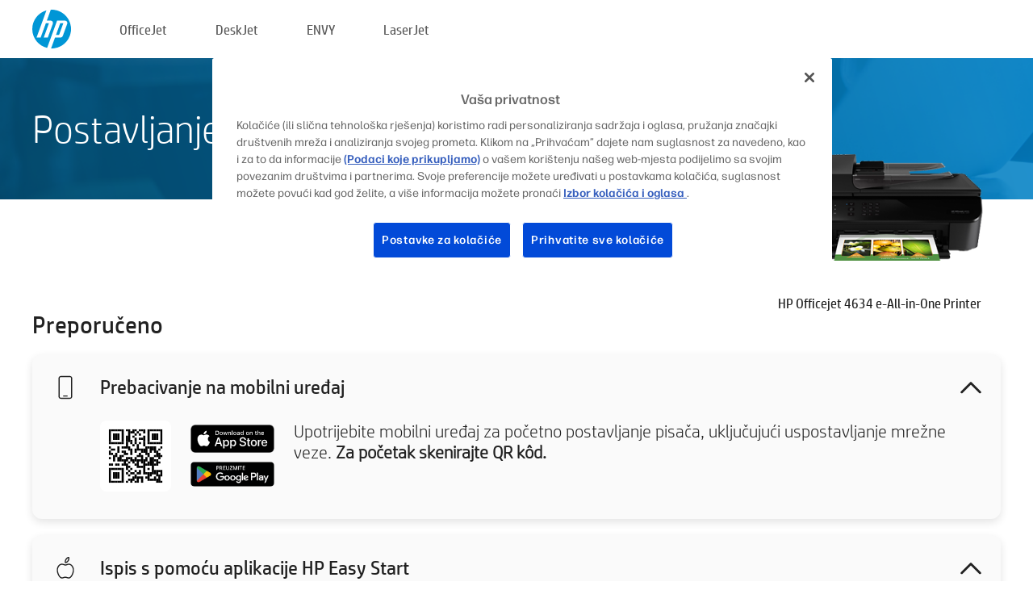

--- FILE ---
content_type: text/html;charset=UTF-8
request_url: https://123.hp.com/hr/hr/devices/oj4634;jsessionid=920952CEBDC5AEACDA4DBD6AACE46E5C;jsessionid=F641878B3F7A41AD2C5AE53FE82635F9;jsessionid=D47806BCDDA4056955DA7B7621F7FC0C;jsessionid=8E4270E1CC5AAF0E38374302F14B1D69;jsessionid=D0384452529C88834CCCC58A847B6E0A;jsessionid=23227009F4069687280510C23F2E0CEB;jsessionid=EF52E835E7F8E7CF796AB5C351E53946;jsessionid=0DC949BD19A612B26664F1B07A2BFC09;jsessionid=81D765B69EACCB10D6CF8427D421586A;jsessionid=2187FE5BEC6809222F9713ACB88C0367;jsessionid=87646A4E9A51F510C4F0C2E2CE8C2776;jsessionid=411BB92B93E4885142036760B152ECF4;jsessionid=14DDB69056515230565D6A05B842E933;jsessionid=8A22DBCD293026FEF8F49865D7174ECA;jsessionid=62EF0C71B725074229A97FDFEA0BF36C;jsessionid=D0AFCFEFA13F1A84810597AE5DA6BE2E;jsessionid=C3AE00341C657C90713A092AAFFD1E49;jsessionid=9F35A3D8E84092388C9325C168F847F8;jsessionid=1E6AC8340B222E9C1EA985EB6727B201
body_size: 8745
content:
<!doctype html>
<html
  country="HR" lang="hr" dir="ltr"
>
  <head>
    
    <meta content="IE=edge" http-equiv="X-UA-Compatible" />
    <meta content="hpi" name="company_code" />
    <meta content="IPG" name="bu" />
    <meta content="text/html; charset=UTF-8" http-equiv="Content-Type" />
    <!-- <meta content="Welcome to the simplest way to setup your printer from a computer or mobile device. Easily download software, connect to a network, and print across devices." name="description" /> -->
    <meta name="description" content="Dobro došli na službenu stranicu tvrtke HP® na kojoj ćete postaviti svoj pisač. Da biste mogli početi koristiti pisač, preuzmite softver. To će vam omogućiti povezivanje pisača s mrežom i ispis na više uređaja." />
    <meta content="hpexpnontridion" name="hp_design_version" />
    <meta
      content="hp drivers, hp driver, hp downloads, hp download drivers, hp printer drivers, hp printers drivers, hp scanner drivers, hp printer driver, hp print drivers, hp printer drivers download"
      name="keywords"
    />
    <meta content="support.drivers" name="lifecycle" />
    <meta content="Solutions" name="page_content" />
    <meta content="follow, index" name="robots" />
    <meta content="Segment Neutral" name="segment" />
    <meta name="target_country" content="hr" />
    <meta content=" R11849 " name="web_section_id" />
    <meta content="True" name="HandheldFriendly" />
    <meta content="width=device-width, initial-scale=1.0" name="viewport" />

    <!-- CSS  -->
    <link media="screen" rel="stylesheet" href="/resources/assets/css/page/123fontstyles.css" />
    <link media="screen" rel="stylesheet" href="/resources/assets/dist/application.min.css" />
    <link rel="stylesheet" href="/resources/assets/css/vendor/jquery.typeahead.min.css" type="text/css" />

    <!--  JavaScript -->
    <script src="/resources/assets/js/vendor/jquery/jquery-3.7.1.min.js"></script>

    <script defer="defer" src="/resources/assets/js/vendor/jquery/can.jquery.min.js" type="text/javascript"></script>

    <script async src="//www.hp.com/cma/ng/lib/exceptions/privacy-banner.js"></script>
    <script defer="defer" src="/resources/assets/js/page/tooltipster.main.min.js" type="text/javascript"></script>
    <script
      defer="defer"
      src="/resources/assets/js/page/tooltipster.bundle.min.js"
      type="text/javascript"
    ></script>
    <script defer="defer" src="https://www8.hp.com/caas/header-footer/hr/hr/default/latest.r?contentType=js&amp;hide_country_selector=true" type="text/javascript"></script>
    <script defer="defer" src="/resources/assets/js/vendor/base.min.js" type="text/javascript"></script>
    <script defer="defer" src="/resources/assets/dist/application.min.js" type="text/javascript"></script>

    <script type="text/javascript">
      //UDL Analytics - GTM tag
      (function (w, d, s, l, i) {
        w[l] = w[l] || [];
        w[l].push({
          "gtm.start": new Date().getTime(),
          event: "gtm.js",
        });
        var f = d.getElementsByTagName(s)[0],
          j = d.createElement(s),
          dl = l != "dataLayer" ? "&amp;l=" + l : "";
        j.async = true;
        j.src = "https://www.googletagmanager.com/gtm.js?id=" + i + dl;
        f.parentNode.insertBefore(j, f);
      })(window, document, "script", "dataLayer", "GTM-MZXB4R4");
    </script>
  
    <title>123.hp.com – HP Officejet 4634 e-All-in-One Printer HP Smart</title>
    <link rel="stylesheet" href="/resources/assets/css/page/flex-design.css" type="text/css" />
    <link rel="stylesheet" href="/resources/assets/css/page/desktop-hp+-windows.css" type="text/css" />
    <link rel="stylesheet" href="/resources/assets/css/page/swls-delay.css" type="text/css" />
    <link rel="stylesheet" href="/resources/assets/css/page/desktop-unified.css" type="text/css" />
    <script defer="defer" src="/resources/assets/js/page/common.js" type="text/javascript"></script>
    <script defer="defer" src="/resources/assets/js/page/flex-design.js" type="text/javascript"></script>
    <script
      defer="defer"
      src="/resources/assets/js/page/desktop-offline-driver.js"
      type="text/javascript"
    ></script>
    <script defer="defer" src="/resources/assets/js/page/desktop-hp+-windows.js" type="text/javascript"></script>
    <script defer="defer" src="/resources/assets/js/page/desktop-unified.js" type="text/javascript"></script>
    <script src="https://cdn.optimizely.com/js/11773710518.js"></script>
    <script type="text/javascript">
      /*<![CDATA[*/
      var printerTroubleshootUrl = "https:\/\/support.hp.com\/printer-setup";
      var printerVideoUrl = "https:\/\/support.hp.com";
      var airPrintSupportUrl = "https:\/\/support.hp.com\/document\/ish_1946968-1947068-16";
      var macVersionSupportUrl = "https:\/\/support.apple.com\/109033";
      var appStoreUrl = "macappstore:\/\/apps.apple.com\/us\/app\/hp-smart\/id1474276998?mt=12";
      var osType = "os x";
      var printerSetupUrl = "https:\/\/support.hp.com\/hr-hr\/printer-setup";
      var deviceId = "oj4634";
      var deviceName = "HP Officejet 4634 e-All-in-One Printer";
      var goToHpUrl = "https:\/\/h20180.www2.hp.com\/apps\/Nav?h_product=known\u0026h_client=S-A-10020-1\u0026h_lang=hr\u0026h_cc=hr\u0026h_pagetype=s-002";
      var localePath = "\/hr\/hr";
      /*]]>*/
    </script>
    <script type="text/javascript">
      var pageName = "desktop-unified";
      if (deviceId !== "") {
        pageName = pageName + "_" + deviceId.toLowerCase();
      }

      dataLayer.push({
        event: "e_pageView",
        pageNameL5: pageName,
      });
    </script>
  </head>
  <body>
    <div
      class="header-123"
      id="header-123"
    >
      <div class="header-container">
        <div class="hp-logo">
          <a
            href="/hr/hr/"
            title="123.hp.com – postavljanje pisača na službenom web-mjestu tvrtke HP®"
          >
            <img alt="123.hp.com – postavljanje pisača na službenom web-mjestu tvrtke HP®" src="/resources/assets/img/hp-logo.svg" />
          </a>
        </div>
        <ul class="header-menu">
          <li>
            <a href="/hr/hr/printers/officejet"
              >OfficeJet</a
            >
          </li>
          <li>
            <a href="/hr/hr/printers/deskjet"
              >DeskJet</a
            >
          </li>
          <li>
            <a href="/hr/hr/printers/envy">ENVY</a>
          </li>
          <li>
            <a href="/hr/hr/printers/laserjet"
              >LaserJet</a
            >
          </li>
        </ul>
      </div>
    </div>
    <div>
      <input id="supportUrl" value="https://h20180.www2.hp.com/apps/Nav?h_product=5395763&amp;h_client=S-A-10020-1&amp;h_lang=hr&amp;h_cc=hr&amp;h_pagetype=s-002" type="hidden" />
      <input id="languageDirection" value="ltr" type="hidden" />
      <input id="lang" value="hr" type="hidden" />
      <input id="hpContact" value="" type="hidden" />
    </div>
    <div id="one23-overlay"></div>
    <main class="vertical">
      <div class="horizontal centered standard-bg">
        <div class="main-content horizontal grow space-between">
          <div class="page-header vertical centered">
            <div>Postavljanje novog HP-ovog pisača</div>
          </div>
          
        </div>
      </div>
      <div class="hpplus-bg-white horizontal centered">
        <div class="main-content vertical">
          <div class="vertical side-images">
            <div class="printer-container">
              
              <img
                alt="printer"
                class="printer-image"
                src="/resources/printer_images/OJ4634/290x245.png"
              />
              <div class="printer-title">HP Officejet 4634 e-All-in-One Printer</div>
            </div>
          </div>
          <div class="vertical ie-wrap-fix">
            <div class="install-list">
              <div class="list-header">Preporučeno</div>
              
              
              <div class="list-item vertical" id="mobile-card">
                <div class="list-header arrow-header open">
                  <div class="list-header-left">
                    <div class="list-header-icon img-container icon-thin">
                      <img src="/resources/assets/img/mobile.svg" />
                    </div>
                    <div>Prebacivanje na mobilni uređaj</div>
                  </div>
                  <div class="list-header-right">
                    <img src="/resources/assets/img/chevron_down_black.svg" />
                  </div>
                </div>
                <div class="list-content horizontal open">
                  <div class="horizontal">
                    <div class="bordered-qr-code img-container">
                      <img src="/resources/assets/img/123_qr_code.svg" />
                    </div>
                    <div class="vertical appstore-images space-around" id="app-store-images">
                      <img alt="Mac" id="macBadge" src="/resources/assets/img/app_store/ios/hr.svg" />
                      <img alt="Android" id="androidBadge" src="/resources/assets/img/app_store/android/hr.png" />
                    </div>
                  </div>
                  <div class="vertical ie-wrap-fix">
                    <div class="text-main">Upotrijebite mobilni uređaj za početno postavljanje pisača, uključujući uspostavljanje mrežne veze. <b>Za početak skenirajte QR kôd.</b></div>
                  </div>
                </div>
              </div>
              <div class="list-item vertical" id="easystart-card">
                <div class="list-header arrow-header open">
                  <div class="list-header-left">
                    <div class="list-header-icon img-container icon-thin">
                      <img src="/resources/assets/img/apple.svg" />
                    </div>
                    <div>Ispis s pomoću aplikacije HP Easy Start</div>
                  </div>
                  <div class="list-header-right">
                    <img src="/resources/assets/img/chevron_down_black.svg" />
                  </div>
                </div>
                <div class="list-content vertical open">
                  <div>
                    <button
                      class="btn btn-blue"
                      id="easystart-download"
                    >Instalacija aplikacije HP Easy Start</button>
                  </div>
                  <div class="text-main">HP Easy Start povezat će vaš pisač s uređajem, instalirati upravljačke programe pisača i postaviti značajke skeniranja (ako je primjenjivo).</div>
                </div>
              </div>
              
            </div>
            <div class="support-list">
              <div class="support-item troubleshoot">
                <div class="support-header horizontal support-header-printer">
                  <div class="support-header-icon">
                    <img src="/resources/assets/img/support_icon_printer.svg" />
                  </div>
                  <div class="support-note">Trebate li pomoć pri otkrivanju problema tijekom postavljanja pisača?<br> <a id="printer-troubleshoot-url">Otkloni probleme s postavljanjem</a></div>
                </div>
              </div>
              <div class="support-item video">
                <div class="support-header horizontal support-header-printer">
                  <div class="support-header-icon">
                    <img src="/resources/assets/img/support_icon_video.svg" />
                  </div>
                  <div class="support-note">Pronađite dodatne informacije i videozapise o postavljanju<br> <a id="printer-setup-url">Posjetite HP-ovu podršku</a></div>
                </div>
              </div>
            </div>
          </div>
          <div id="country-selector-container">
      <div
        id="country-selector"
      >
        <i
          id="tooltip-image"
          class="sprite-sheet-flags sprite-flag sprite-flag-hr"
        ></i>
        <a class="tooltip country-tooltip" id="tooltip-text">Hrvatska</a>
        <div class="down-tooltip" id="country-selector-tooltip" style="left: 0px; bottom: 35px; display: none">
          <div id="supported-countries">
      <div>
        <div>
          <div class="country-selector-header">Odaberite svoju lokaciju/jezik</div>
          <table class="country-selector-table">
            <!-- Row 1 -->
            <tr>
              <td id="country-item">
      <div>
        <i
          class="sprite-sheet-flags sprite-flag sprite-flag-au"
        ></i>
        <a
          href="/au/en/devices/oj4634;jsessionid=920952CEBDC5AEACDA4DBD6AACE46E5C;jsessionid=F641878B3F7A41AD2C5AE53FE82635F9;jsessionid=D47806BCDDA4056955DA7B7621F7FC0C;jsessionid=8E4270E1CC5AAF0E38374302F14B1D69;jsessionid=D0384452529C88834CCCC58A847B6E0A;jsessionid=23227009F4069687280510C23F2E0CEB;jsessionid=EF52E835E7F8E7CF796AB5C351E53946;jsessionid=0DC949BD19A612B26664F1B07A2BFC09;jsessionid=81D765B69EACCB10D6CF8427D421586A;jsessionid=2187FE5BEC6809222F9713ACB88C0367;jsessionid=87646A4E9A51F510C4F0C2E2CE8C2776;jsessionid=411BB92B93E4885142036760B152ECF4;jsessionid=14DDB69056515230565D6A05B842E933;jsessionid=8A22DBCD293026FEF8F49865D7174ECA;jsessionid=62EF0C71B725074229A97FDFEA0BF36C;jsessionid=D0AFCFEFA13F1A84810597AE5DA6BE2E;jsessionid=C3AE00341C657C90713A092AAFFD1E49;jsessionid=9F35A3D8E84092388C9325C168F847F8;jsessionid=1E6AC8340B222E9C1EA985EB6727B201"
          id="au_en"
        >Australia</a>
      </div>
    </td>
              <td id="country-item">
      <div>
        <i
          class="sprite-sheet-flags sprite-flag sprite-flag-in"
        ></i>
        <a
          href="/in/en/devices/oj4634;jsessionid=920952CEBDC5AEACDA4DBD6AACE46E5C;jsessionid=F641878B3F7A41AD2C5AE53FE82635F9;jsessionid=D47806BCDDA4056955DA7B7621F7FC0C;jsessionid=8E4270E1CC5AAF0E38374302F14B1D69;jsessionid=D0384452529C88834CCCC58A847B6E0A;jsessionid=23227009F4069687280510C23F2E0CEB;jsessionid=EF52E835E7F8E7CF796AB5C351E53946;jsessionid=0DC949BD19A612B26664F1B07A2BFC09;jsessionid=81D765B69EACCB10D6CF8427D421586A;jsessionid=2187FE5BEC6809222F9713ACB88C0367;jsessionid=87646A4E9A51F510C4F0C2E2CE8C2776;jsessionid=411BB92B93E4885142036760B152ECF4;jsessionid=14DDB69056515230565D6A05B842E933;jsessionid=8A22DBCD293026FEF8F49865D7174ECA;jsessionid=62EF0C71B725074229A97FDFEA0BF36C;jsessionid=D0AFCFEFA13F1A84810597AE5DA6BE2E;jsessionid=C3AE00341C657C90713A092AAFFD1E49;jsessionid=9F35A3D8E84092388C9325C168F847F8;jsessionid=1E6AC8340B222E9C1EA985EB6727B201"
          id="in_en"
        >India</a>
      </div>
    </td>
              <td id="country-item">
      <div>
        <i
          class="sprite-sheet-flags sprite-flag sprite-flag-pl"
        ></i>
        <a
          href="/pl/pl/devices/oj4634;jsessionid=920952CEBDC5AEACDA4DBD6AACE46E5C;jsessionid=F641878B3F7A41AD2C5AE53FE82635F9;jsessionid=D47806BCDDA4056955DA7B7621F7FC0C;jsessionid=8E4270E1CC5AAF0E38374302F14B1D69;jsessionid=D0384452529C88834CCCC58A847B6E0A;jsessionid=23227009F4069687280510C23F2E0CEB;jsessionid=EF52E835E7F8E7CF796AB5C351E53946;jsessionid=0DC949BD19A612B26664F1B07A2BFC09;jsessionid=81D765B69EACCB10D6CF8427D421586A;jsessionid=2187FE5BEC6809222F9713ACB88C0367;jsessionid=87646A4E9A51F510C4F0C2E2CE8C2776;jsessionid=411BB92B93E4885142036760B152ECF4;jsessionid=14DDB69056515230565D6A05B842E933;jsessionid=8A22DBCD293026FEF8F49865D7174ECA;jsessionid=62EF0C71B725074229A97FDFEA0BF36C;jsessionid=D0AFCFEFA13F1A84810597AE5DA6BE2E;jsessionid=C3AE00341C657C90713A092AAFFD1E49;jsessionid=9F35A3D8E84092388C9325C168F847F8;jsessionid=1E6AC8340B222E9C1EA985EB6727B201"
          id="pl_pl"
        >Polska</a>
      </div>
    </td>
              <td id="country-item">
      <div>
        <i
          class="sprite-sheet-flags sprite-flag sprite-flag-us"
        ></i>
        <a
          href="/us/en/devices/oj4634;jsessionid=920952CEBDC5AEACDA4DBD6AACE46E5C;jsessionid=F641878B3F7A41AD2C5AE53FE82635F9;jsessionid=D47806BCDDA4056955DA7B7621F7FC0C;jsessionid=8E4270E1CC5AAF0E38374302F14B1D69;jsessionid=D0384452529C88834CCCC58A847B6E0A;jsessionid=23227009F4069687280510C23F2E0CEB;jsessionid=EF52E835E7F8E7CF796AB5C351E53946;jsessionid=0DC949BD19A612B26664F1B07A2BFC09;jsessionid=81D765B69EACCB10D6CF8427D421586A;jsessionid=2187FE5BEC6809222F9713ACB88C0367;jsessionid=87646A4E9A51F510C4F0C2E2CE8C2776;jsessionid=411BB92B93E4885142036760B152ECF4;jsessionid=14DDB69056515230565D6A05B842E933;jsessionid=8A22DBCD293026FEF8F49865D7174ECA;jsessionid=62EF0C71B725074229A97FDFEA0BF36C;jsessionid=D0AFCFEFA13F1A84810597AE5DA6BE2E;jsessionid=C3AE00341C657C90713A092AAFFD1E49;jsessionid=9F35A3D8E84092388C9325C168F847F8;jsessionid=1E6AC8340B222E9C1EA985EB6727B201"
          id="us_en"
        >United States</a>
      </div>
    </td>
            </tr>

            <!-- Row 2 -->
            <tr>
              <td id="country-item">
      <div>
        <i
          class="sprite-sheet-flags sprite-flag sprite-flag-at"
        ></i>
        <a
          href="/at/de/devices/oj4634;jsessionid=920952CEBDC5AEACDA4DBD6AACE46E5C;jsessionid=F641878B3F7A41AD2C5AE53FE82635F9;jsessionid=D47806BCDDA4056955DA7B7621F7FC0C;jsessionid=8E4270E1CC5AAF0E38374302F14B1D69;jsessionid=D0384452529C88834CCCC58A847B6E0A;jsessionid=23227009F4069687280510C23F2E0CEB;jsessionid=EF52E835E7F8E7CF796AB5C351E53946;jsessionid=0DC949BD19A612B26664F1B07A2BFC09;jsessionid=81D765B69EACCB10D6CF8427D421586A;jsessionid=2187FE5BEC6809222F9713ACB88C0367;jsessionid=87646A4E9A51F510C4F0C2E2CE8C2776;jsessionid=411BB92B93E4885142036760B152ECF4;jsessionid=14DDB69056515230565D6A05B842E933;jsessionid=8A22DBCD293026FEF8F49865D7174ECA;jsessionid=62EF0C71B725074229A97FDFEA0BF36C;jsessionid=D0AFCFEFA13F1A84810597AE5DA6BE2E;jsessionid=C3AE00341C657C90713A092AAFFD1E49;jsessionid=9F35A3D8E84092388C9325C168F847F8;jsessionid=1E6AC8340B222E9C1EA985EB6727B201"
          id="at_de"
        >Austria</a>
      </div>
    </td>
              <td id="country-item">
      <div>
        <i
          class="sprite-sheet-flags sprite-flag sprite-flag-ie"
        ></i>
        <a
          href="/ie/en/devices/oj4634;jsessionid=920952CEBDC5AEACDA4DBD6AACE46E5C;jsessionid=F641878B3F7A41AD2C5AE53FE82635F9;jsessionid=D47806BCDDA4056955DA7B7621F7FC0C;jsessionid=8E4270E1CC5AAF0E38374302F14B1D69;jsessionid=D0384452529C88834CCCC58A847B6E0A;jsessionid=23227009F4069687280510C23F2E0CEB;jsessionid=EF52E835E7F8E7CF796AB5C351E53946;jsessionid=0DC949BD19A612B26664F1B07A2BFC09;jsessionid=81D765B69EACCB10D6CF8427D421586A;jsessionid=2187FE5BEC6809222F9713ACB88C0367;jsessionid=87646A4E9A51F510C4F0C2E2CE8C2776;jsessionid=411BB92B93E4885142036760B152ECF4;jsessionid=14DDB69056515230565D6A05B842E933;jsessionid=8A22DBCD293026FEF8F49865D7174ECA;jsessionid=62EF0C71B725074229A97FDFEA0BF36C;jsessionid=D0AFCFEFA13F1A84810597AE5DA6BE2E;jsessionid=C3AE00341C657C90713A092AAFFD1E49;jsessionid=9F35A3D8E84092388C9325C168F847F8;jsessionid=1E6AC8340B222E9C1EA985EB6727B201"
          id="ie_en"
        >Ireland</a>
      </div>
    </td>
              <td id="country-item">
      <div>
        <i
          class="sprite-sheet-flags sprite-flag sprite-flag-pt"
        ></i>
        <a
          href="/pt/pt/devices/oj4634;jsessionid=920952CEBDC5AEACDA4DBD6AACE46E5C;jsessionid=F641878B3F7A41AD2C5AE53FE82635F9;jsessionid=D47806BCDDA4056955DA7B7621F7FC0C;jsessionid=8E4270E1CC5AAF0E38374302F14B1D69;jsessionid=D0384452529C88834CCCC58A847B6E0A;jsessionid=23227009F4069687280510C23F2E0CEB;jsessionid=EF52E835E7F8E7CF796AB5C351E53946;jsessionid=0DC949BD19A612B26664F1B07A2BFC09;jsessionid=81D765B69EACCB10D6CF8427D421586A;jsessionid=2187FE5BEC6809222F9713ACB88C0367;jsessionid=87646A4E9A51F510C4F0C2E2CE8C2776;jsessionid=411BB92B93E4885142036760B152ECF4;jsessionid=14DDB69056515230565D6A05B842E933;jsessionid=8A22DBCD293026FEF8F49865D7174ECA;jsessionid=62EF0C71B725074229A97FDFEA0BF36C;jsessionid=D0AFCFEFA13F1A84810597AE5DA6BE2E;jsessionid=C3AE00341C657C90713A092AAFFD1E49;jsessionid=9F35A3D8E84092388C9325C168F847F8;jsessionid=1E6AC8340B222E9C1EA985EB6727B201"
          id="pt_pt"
        >Portugal</a>
      </div>
    </td>
              <td id="country-item">
      <div>
        <i
          class="sprite-sheet-flags sprite-flag sprite-flag-bg"
        ></i>
        <a
          href="/bg/bg/devices/oj4634;jsessionid=920952CEBDC5AEACDA4DBD6AACE46E5C;jsessionid=F641878B3F7A41AD2C5AE53FE82635F9;jsessionid=D47806BCDDA4056955DA7B7621F7FC0C;jsessionid=8E4270E1CC5AAF0E38374302F14B1D69;jsessionid=D0384452529C88834CCCC58A847B6E0A;jsessionid=23227009F4069687280510C23F2E0CEB;jsessionid=EF52E835E7F8E7CF796AB5C351E53946;jsessionid=0DC949BD19A612B26664F1B07A2BFC09;jsessionid=81D765B69EACCB10D6CF8427D421586A;jsessionid=2187FE5BEC6809222F9713ACB88C0367;jsessionid=87646A4E9A51F510C4F0C2E2CE8C2776;jsessionid=411BB92B93E4885142036760B152ECF4;jsessionid=14DDB69056515230565D6A05B842E933;jsessionid=8A22DBCD293026FEF8F49865D7174ECA;jsessionid=62EF0C71B725074229A97FDFEA0BF36C;jsessionid=D0AFCFEFA13F1A84810597AE5DA6BE2E;jsessionid=C3AE00341C657C90713A092AAFFD1E49;jsessionid=9F35A3D8E84092388C9325C168F847F8;jsessionid=1E6AC8340B222E9C1EA985EB6727B201"
          id="bg_bg"
        >България</a>
      </div>
    </td>
            </tr>

            <!-- Row 3 -->
            <tr>
              <td id="country-item">
      <div>
        <i
          class="sprite-sheet-flags sprite-flag sprite-flag-be"
        ></i>
        <a
          href="/be/nl/devices/oj4634;jsessionid=920952CEBDC5AEACDA4DBD6AACE46E5C;jsessionid=F641878B3F7A41AD2C5AE53FE82635F9;jsessionid=D47806BCDDA4056955DA7B7621F7FC0C;jsessionid=8E4270E1CC5AAF0E38374302F14B1D69;jsessionid=D0384452529C88834CCCC58A847B6E0A;jsessionid=23227009F4069687280510C23F2E0CEB;jsessionid=EF52E835E7F8E7CF796AB5C351E53946;jsessionid=0DC949BD19A612B26664F1B07A2BFC09;jsessionid=81D765B69EACCB10D6CF8427D421586A;jsessionid=2187FE5BEC6809222F9713ACB88C0367;jsessionid=87646A4E9A51F510C4F0C2E2CE8C2776;jsessionid=411BB92B93E4885142036760B152ECF4;jsessionid=14DDB69056515230565D6A05B842E933;jsessionid=8A22DBCD293026FEF8F49865D7174ECA;jsessionid=62EF0C71B725074229A97FDFEA0BF36C;jsessionid=D0AFCFEFA13F1A84810597AE5DA6BE2E;jsessionid=C3AE00341C657C90713A092AAFFD1E49;jsessionid=9F35A3D8E84092388C9325C168F847F8;jsessionid=1E6AC8340B222E9C1EA985EB6727B201"
          id="be_nl"
        >België</a>
      </div>
    </td>
              <td id="country-item">
      <div>
        <i
          class="sprite-sheet-flags sprite-flag sprite-flag-it"
        ></i>
        <a
          href="/it/it/devices/oj4634;jsessionid=920952CEBDC5AEACDA4DBD6AACE46E5C;jsessionid=F641878B3F7A41AD2C5AE53FE82635F9;jsessionid=D47806BCDDA4056955DA7B7621F7FC0C;jsessionid=8E4270E1CC5AAF0E38374302F14B1D69;jsessionid=D0384452529C88834CCCC58A847B6E0A;jsessionid=23227009F4069687280510C23F2E0CEB;jsessionid=EF52E835E7F8E7CF796AB5C351E53946;jsessionid=0DC949BD19A612B26664F1B07A2BFC09;jsessionid=81D765B69EACCB10D6CF8427D421586A;jsessionid=2187FE5BEC6809222F9713ACB88C0367;jsessionid=87646A4E9A51F510C4F0C2E2CE8C2776;jsessionid=411BB92B93E4885142036760B152ECF4;jsessionid=14DDB69056515230565D6A05B842E933;jsessionid=8A22DBCD293026FEF8F49865D7174ECA;jsessionid=62EF0C71B725074229A97FDFEA0BF36C;jsessionid=D0AFCFEFA13F1A84810597AE5DA6BE2E;jsessionid=C3AE00341C657C90713A092AAFFD1E49;jsessionid=9F35A3D8E84092388C9325C168F847F8;jsessionid=1E6AC8340B222E9C1EA985EB6727B201"
          id="it_it"
        >Italia</a>
      </div>
    </td>
              <td id="country-item">
      <div>
        <i
          class="sprite-sheet-flags sprite-flag sprite-flag-pr"
        ></i>
        <a
          href="/pr/en/devices/oj4634;jsessionid=920952CEBDC5AEACDA4DBD6AACE46E5C;jsessionid=F641878B3F7A41AD2C5AE53FE82635F9;jsessionid=D47806BCDDA4056955DA7B7621F7FC0C;jsessionid=8E4270E1CC5AAF0E38374302F14B1D69;jsessionid=D0384452529C88834CCCC58A847B6E0A;jsessionid=23227009F4069687280510C23F2E0CEB;jsessionid=EF52E835E7F8E7CF796AB5C351E53946;jsessionid=0DC949BD19A612B26664F1B07A2BFC09;jsessionid=81D765B69EACCB10D6CF8427D421586A;jsessionid=2187FE5BEC6809222F9713ACB88C0367;jsessionid=87646A4E9A51F510C4F0C2E2CE8C2776;jsessionid=411BB92B93E4885142036760B152ECF4;jsessionid=14DDB69056515230565D6A05B842E933;jsessionid=8A22DBCD293026FEF8F49865D7174ECA;jsessionid=62EF0C71B725074229A97FDFEA0BF36C;jsessionid=D0AFCFEFA13F1A84810597AE5DA6BE2E;jsessionid=C3AE00341C657C90713A092AAFFD1E49;jsessionid=9F35A3D8E84092388C9325C168F847F8;jsessionid=1E6AC8340B222E9C1EA985EB6727B201"
          id="pr_en"
        >Puerto Rico</a>
      </div>
    </td>
              <td id="country-item">
      <div>
        <i
          class="sprite-sheet-flags sprite-flag sprite-flag-gr"
        ></i>
        <a
          href="/gr/el/devices/oj4634;jsessionid=920952CEBDC5AEACDA4DBD6AACE46E5C;jsessionid=F641878B3F7A41AD2C5AE53FE82635F9;jsessionid=D47806BCDDA4056955DA7B7621F7FC0C;jsessionid=8E4270E1CC5AAF0E38374302F14B1D69;jsessionid=D0384452529C88834CCCC58A847B6E0A;jsessionid=23227009F4069687280510C23F2E0CEB;jsessionid=EF52E835E7F8E7CF796AB5C351E53946;jsessionid=0DC949BD19A612B26664F1B07A2BFC09;jsessionid=81D765B69EACCB10D6CF8427D421586A;jsessionid=2187FE5BEC6809222F9713ACB88C0367;jsessionid=87646A4E9A51F510C4F0C2E2CE8C2776;jsessionid=411BB92B93E4885142036760B152ECF4;jsessionid=14DDB69056515230565D6A05B842E933;jsessionid=8A22DBCD293026FEF8F49865D7174ECA;jsessionid=62EF0C71B725074229A97FDFEA0BF36C;jsessionid=D0AFCFEFA13F1A84810597AE5DA6BE2E;jsessionid=C3AE00341C657C90713A092AAFFD1E49;jsessionid=9F35A3D8E84092388C9325C168F847F8;jsessionid=1E6AC8340B222E9C1EA985EB6727B201"
          id="gr_el"
        >Ελλάδα</a>
      </div>
    </td>
            </tr>

            <!-- Row 4 -->
            <tr>
              <td id="country-item">
      <div>
        <i
          class="sprite-sheet-flags sprite-flag sprite-flag-be"
        ></i>
        <a
          href="/be/fr/devices/oj4634;jsessionid=920952CEBDC5AEACDA4DBD6AACE46E5C;jsessionid=F641878B3F7A41AD2C5AE53FE82635F9;jsessionid=D47806BCDDA4056955DA7B7621F7FC0C;jsessionid=8E4270E1CC5AAF0E38374302F14B1D69;jsessionid=D0384452529C88834CCCC58A847B6E0A;jsessionid=23227009F4069687280510C23F2E0CEB;jsessionid=EF52E835E7F8E7CF796AB5C351E53946;jsessionid=0DC949BD19A612B26664F1B07A2BFC09;jsessionid=81D765B69EACCB10D6CF8427D421586A;jsessionid=2187FE5BEC6809222F9713ACB88C0367;jsessionid=87646A4E9A51F510C4F0C2E2CE8C2776;jsessionid=411BB92B93E4885142036760B152ECF4;jsessionid=14DDB69056515230565D6A05B842E933;jsessionid=8A22DBCD293026FEF8F49865D7174ECA;jsessionid=62EF0C71B725074229A97FDFEA0BF36C;jsessionid=D0AFCFEFA13F1A84810597AE5DA6BE2E;jsessionid=C3AE00341C657C90713A092AAFFD1E49;jsessionid=9F35A3D8E84092388C9325C168F847F8;jsessionid=1E6AC8340B222E9C1EA985EB6727B201"
          id="be_fr"
        >Belgique</a>
      </div>
    </td>
              <td id="country-item">
      <div>
        <i
          class="sprite-sheet-flags sprite-flag sprite-flag-lv"
        ></i>
        <a
          href="/lv/lv/devices/oj4634;jsessionid=920952CEBDC5AEACDA4DBD6AACE46E5C;jsessionid=F641878B3F7A41AD2C5AE53FE82635F9;jsessionid=D47806BCDDA4056955DA7B7621F7FC0C;jsessionid=8E4270E1CC5AAF0E38374302F14B1D69;jsessionid=D0384452529C88834CCCC58A847B6E0A;jsessionid=23227009F4069687280510C23F2E0CEB;jsessionid=EF52E835E7F8E7CF796AB5C351E53946;jsessionid=0DC949BD19A612B26664F1B07A2BFC09;jsessionid=81D765B69EACCB10D6CF8427D421586A;jsessionid=2187FE5BEC6809222F9713ACB88C0367;jsessionid=87646A4E9A51F510C4F0C2E2CE8C2776;jsessionid=411BB92B93E4885142036760B152ECF4;jsessionid=14DDB69056515230565D6A05B842E933;jsessionid=8A22DBCD293026FEF8F49865D7174ECA;jsessionid=62EF0C71B725074229A97FDFEA0BF36C;jsessionid=D0AFCFEFA13F1A84810597AE5DA6BE2E;jsessionid=C3AE00341C657C90713A092AAFFD1E49;jsessionid=9F35A3D8E84092388C9325C168F847F8;jsessionid=1E6AC8340B222E9C1EA985EB6727B201"
          id="lv_lv"
        >Latvija</a>
      </div>
    </td>
              <td id="country-item">
      <div>
        <i
          class="sprite-sheet-flags sprite-flag sprite-flag-ro"
        ></i>
        <a
          href="/ro/ro/devices/oj4634;jsessionid=920952CEBDC5AEACDA4DBD6AACE46E5C;jsessionid=F641878B3F7A41AD2C5AE53FE82635F9;jsessionid=D47806BCDDA4056955DA7B7621F7FC0C;jsessionid=8E4270E1CC5AAF0E38374302F14B1D69;jsessionid=D0384452529C88834CCCC58A847B6E0A;jsessionid=23227009F4069687280510C23F2E0CEB;jsessionid=EF52E835E7F8E7CF796AB5C351E53946;jsessionid=0DC949BD19A612B26664F1B07A2BFC09;jsessionid=81D765B69EACCB10D6CF8427D421586A;jsessionid=2187FE5BEC6809222F9713ACB88C0367;jsessionid=87646A4E9A51F510C4F0C2E2CE8C2776;jsessionid=411BB92B93E4885142036760B152ECF4;jsessionid=14DDB69056515230565D6A05B842E933;jsessionid=8A22DBCD293026FEF8F49865D7174ECA;jsessionid=62EF0C71B725074229A97FDFEA0BF36C;jsessionid=D0AFCFEFA13F1A84810597AE5DA6BE2E;jsessionid=C3AE00341C657C90713A092AAFFD1E49;jsessionid=9F35A3D8E84092388C9325C168F847F8;jsessionid=1E6AC8340B222E9C1EA985EB6727B201"
          id="ro_ro"
        >România</a>
      </div>
    </td>
              <td id="country-item">
      <div>
        <i
          class="sprite-sheet-flags sprite-flag sprite-flag-cy"
        ></i>
        <a
          href="/cy/el/devices/oj4634;jsessionid=920952CEBDC5AEACDA4DBD6AACE46E5C;jsessionid=F641878B3F7A41AD2C5AE53FE82635F9;jsessionid=D47806BCDDA4056955DA7B7621F7FC0C;jsessionid=8E4270E1CC5AAF0E38374302F14B1D69;jsessionid=D0384452529C88834CCCC58A847B6E0A;jsessionid=23227009F4069687280510C23F2E0CEB;jsessionid=EF52E835E7F8E7CF796AB5C351E53946;jsessionid=0DC949BD19A612B26664F1B07A2BFC09;jsessionid=81D765B69EACCB10D6CF8427D421586A;jsessionid=2187FE5BEC6809222F9713ACB88C0367;jsessionid=87646A4E9A51F510C4F0C2E2CE8C2776;jsessionid=411BB92B93E4885142036760B152ECF4;jsessionid=14DDB69056515230565D6A05B842E933;jsessionid=8A22DBCD293026FEF8F49865D7174ECA;jsessionid=62EF0C71B725074229A97FDFEA0BF36C;jsessionid=D0AFCFEFA13F1A84810597AE5DA6BE2E;jsessionid=C3AE00341C657C90713A092AAFFD1E49;jsessionid=9F35A3D8E84092388C9325C168F847F8;jsessionid=1E6AC8340B222E9C1EA985EB6727B201"
          id="cy_el"
        >Κύπρος</a>
      </div>
    </td>
            </tr>

            <!-- Row 5 -->
            <tr>
              <td id="country-item">
      <div>
        <i
          class="sprite-sheet-flags sprite-flag sprite-flag-br"
        ></i>
        <a
          href="/br/pt/devices/oj4634;jsessionid=920952CEBDC5AEACDA4DBD6AACE46E5C;jsessionid=F641878B3F7A41AD2C5AE53FE82635F9;jsessionid=D47806BCDDA4056955DA7B7621F7FC0C;jsessionid=8E4270E1CC5AAF0E38374302F14B1D69;jsessionid=D0384452529C88834CCCC58A847B6E0A;jsessionid=23227009F4069687280510C23F2E0CEB;jsessionid=EF52E835E7F8E7CF796AB5C351E53946;jsessionid=0DC949BD19A612B26664F1B07A2BFC09;jsessionid=81D765B69EACCB10D6CF8427D421586A;jsessionid=2187FE5BEC6809222F9713ACB88C0367;jsessionid=87646A4E9A51F510C4F0C2E2CE8C2776;jsessionid=411BB92B93E4885142036760B152ECF4;jsessionid=14DDB69056515230565D6A05B842E933;jsessionid=8A22DBCD293026FEF8F49865D7174ECA;jsessionid=62EF0C71B725074229A97FDFEA0BF36C;jsessionid=D0AFCFEFA13F1A84810597AE5DA6BE2E;jsessionid=C3AE00341C657C90713A092AAFFD1E49;jsessionid=9F35A3D8E84092388C9325C168F847F8;jsessionid=1E6AC8340B222E9C1EA985EB6727B201"
          id="br_pt"
        >Brasil</a>
      </div>
    </td>
              <td id="country-item">
      <div>
        <i
          class="sprite-sheet-flags sprite-flag sprite-flag-lt"
        ></i>
        <a
          href="/lt/lt/devices/oj4634;jsessionid=920952CEBDC5AEACDA4DBD6AACE46E5C;jsessionid=F641878B3F7A41AD2C5AE53FE82635F9;jsessionid=D47806BCDDA4056955DA7B7621F7FC0C;jsessionid=8E4270E1CC5AAF0E38374302F14B1D69;jsessionid=D0384452529C88834CCCC58A847B6E0A;jsessionid=23227009F4069687280510C23F2E0CEB;jsessionid=EF52E835E7F8E7CF796AB5C351E53946;jsessionid=0DC949BD19A612B26664F1B07A2BFC09;jsessionid=81D765B69EACCB10D6CF8427D421586A;jsessionid=2187FE5BEC6809222F9713ACB88C0367;jsessionid=87646A4E9A51F510C4F0C2E2CE8C2776;jsessionid=411BB92B93E4885142036760B152ECF4;jsessionid=14DDB69056515230565D6A05B842E933;jsessionid=8A22DBCD293026FEF8F49865D7174ECA;jsessionid=62EF0C71B725074229A97FDFEA0BF36C;jsessionid=D0AFCFEFA13F1A84810597AE5DA6BE2E;jsessionid=C3AE00341C657C90713A092AAFFD1E49;jsessionid=9F35A3D8E84092388C9325C168F847F8;jsessionid=1E6AC8340B222E9C1EA985EB6727B201"
          id="lt_lt"
        >Lietuva</a>
      </div>
    </td>
              <td id="country-item">
      <div>
        <i
          class="sprite-sheet-flags sprite-flag sprite-flag-ch"
        ></i>
        <a
          href="/ch/de/devices/oj4634;jsessionid=920952CEBDC5AEACDA4DBD6AACE46E5C;jsessionid=F641878B3F7A41AD2C5AE53FE82635F9;jsessionid=D47806BCDDA4056955DA7B7621F7FC0C;jsessionid=8E4270E1CC5AAF0E38374302F14B1D69;jsessionid=D0384452529C88834CCCC58A847B6E0A;jsessionid=23227009F4069687280510C23F2E0CEB;jsessionid=EF52E835E7F8E7CF796AB5C351E53946;jsessionid=0DC949BD19A612B26664F1B07A2BFC09;jsessionid=81D765B69EACCB10D6CF8427D421586A;jsessionid=2187FE5BEC6809222F9713ACB88C0367;jsessionid=87646A4E9A51F510C4F0C2E2CE8C2776;jsessionid=411BB92B93E4885142036760B152ECF4;jsessionid=14DDB69056515230565D6A05B842E933;jsessionid=8A22DBCD293026FEF8F49865D7174ECA;jsessionid=62EF0C71B725074229A97FDFEA0BF36C;jsessionid=D0AFCFEFA13F1A84810597AE5DA6BE2E;jsessionid=C3AE00341C657C90713A092AAFFD1E49;jsessionid=9F35A3D8E84092388C9325C168F847F8;jsessionid=1E6AC8340B222E9C1EA985EB6727B201"
          id="ch_de"
        >Schweiz</a>
      </div>
    </td>
              <td id="country-item">
      <div>
        <i
          class="sprite-sheet-flags sprite-flag sprite-flag-ru"
        ></i>
        <a
          href="/ru/ru/devices/oj4634;jsessionid=920952CEBDC5AEACDA4DBD6AACE46E5C;jsessionid=F641878B3F7A41AD2C5AE53FE82635F9;jsessionid=D47806BCDDA4056955DA7B7621F7FC0C;jsessionid=8E4270E1CC5AAF0E38374302F14B1D69;jsessionid=D0384452529C88834CCCC58A847B6E0A;jsessionid=23227009F4069687280510C23F2E0CEB;jsessionid=EF52E835E7F8E7CF796AB5C351E53946;jsessionid=0DC949BD19A612B26664F1B07A2BFC09;jsessionid=81D765B69EACCB10D6CF8427D421586A;jsessionid=2187FE5BEC6809222F9713ACB88C0367;jsessionid=87646A4E9A51F510C4F0C2E2CE8C2776;jsessionid=411BB92B93E4885142036760B152ECF4;jsessionid=14DDB69056515230565D6A05B842E933;jsessionid=8A22DBCD293026FEF8F49865D7174ECA;jsessionid=62EF0C71B725074229A97FDFEA0BF36C;jsessionid=D0AFCFEFA13F1A84810597AE5DA6BE2E;jsessionid=C3AE00341C657C90713A092AAFFD1E49;jsessionid=9F35A3D8E84092388C9325C168F847F8;jsessionid=1E6AC8340B222E9C1EA985EB6727B201"
          id="ru_ru"
        >Россия</a>
      </div>
    </td>
            </tr>

            <!-- Row 6 -->
            <tr>
              <td id="country-item">
      <div>
        <i
          class="sprite-sheet-flags sprite-flag sprite-flag-ca"
        ></i>
        <a
          href="/ca/en/devices/oj4634;jsessionid=920952CEBDC5AEACDA4DBD6AACE46E5C;jsessionid=F641878B3F7A41AD2C5AE53FE82635F9;jsessionid=D47806BCDDA4056955DA7B7621F7FC0C;jsessionid=8E4270E1CC5AAF0E38374302F14B1D69;jsessionid=D0384452529C88834CCCC58A847B6E0A;jsessionid=23227009F4069687280510C23F2E0CEB;jsessionid=EF52E835E7F8E7CF796AB5C351E53946;jsessionid=0DC949BD19A612B26664F1B07A2BFC09;jsessionid=81D765B69EACCB10D6CF8427D421586A;jsessionid=2187FE5BEC6809222F9713ACB88C0367;jsessionid=87646A4E9A51F510C4F0C2E2CE8C2776;jsessionid=411BB92B93E4885142036760B152ECF4;jsessionid=14DDB69056515230565D6A05B842E933;jsessionid=8A22DBCD293026FEF8F49865D7174ECA;jsessionid=62EF0C71B725074229A97FDFEA0BF36C;jsessionid=D0AFCFEFA13F1A84810597AE5DA6BE2E;jsessionid=C3AE00341C657C90713A092AAFFD1E49;jsessionid=9F35A3D8E84092388C9325C168F847F8;jsessionid=1E6AC8340B222E9C1EA985EB6727B201"
          id="ca_en"
        >Canada</a>
      </div>
    </td>
              <td id="country-item">
      <div>
        <i
          class="sprite-sheet-flags sprite-flag sprite-flag-lu"
        ></i>
        <a
          href="/lu/fr/devices/oj4634;jsessionid=920952CEBDC5AEACDA4DBD6AACE46E5C;jsessionid=F641878B3F7A41AD2C5AE53FE82635F9;jsessionid=D47806BCDDA4056955DA7B7621F7FC0C;jsessionid=8E4270E1CC5AAF0E38374302F14B1D69;jsessionid=D0384452529C88834CCCC58A847B6E0A;jsessionid=23227009F4069687280510C23F2E0CEB;jsessionid=EF52E835E7F8E7CF796AB5C351E53946;jsessionid=0DC949BD19A612B26664F1B07A2BFC09;jsessionid=81D765B69EACCB10D6CF8427D421586A;jsessionid=2187FE5BEC6809222F9713ACB88C0367;jsessionid=87646A4E9A51F510C4F0C2E2CE8C2776;jsessionid=411BB92B93E4885142036760B152ECF4;jsessionid=14DDB69056515230565D6A05B842E933;jsessionid=8A22DBCD293026FEF8F49865D7174ECA;jsessionid=62EF0C71B725074229A97FDFEA0BF36C;jsessionid=D0AFCFEFA13F1A84810597AE5DA6BE2E;jsessionid=C3AE00341C657C90713A092AAFFD1E49;jsessionid=9F35A3D8E84092388C9325C168F847F8;jsessionid=1E6AC8340B222E9C1EA985EB6727B201"
          id="lu_fr"
        >Luxembourg</a>
      </div>
    </td>
              <td id="country-item">
      <div>
        <i
          class="sprite-sheet-flags sprite-flag sprite-flag-si"
        ></i>
        <a
          href="/si/sl/devices/oj4634;jsessionid=920952CEBDC5AEACDA4DBD6AACE46E5C;jsessionid=F641878B3F7A41AD2C5AE53FE82635F9;jsessionid=D47806BCDDA4056955DA7B7621F7FC0C;jsessionid=8E4270E1CC5AAF0E38374302F14B1D69;jsessionid=D0384452529C88834CCCC58A847B6E0A;jsessionid=23227009F4069687280510C23F2E0CEB;jsessionid=EF52E835E7F8E7CF796AB5C351E53946;jsessionid=0DC949BD19A612B26664F1B07A2BFC09;jsessionid=81D765B69EACCB10D6CF8427D421586A;jsessionid=2187FE5BEC6809222F9713ACB88C0367;jsessionid=87646A4E9A51F510C4F0C2E2CE8C2776;jsessionid=411BB92B93E4885142036760B152ECF4;jsessionid=14DDB69056515230565D6A05B842E933;jsessionid=8A22DBCD293026FEF8F49865D7174ECA;jsessionid=62EF0C71B725074229A97FDFEA0BF36C;jsessionid=D0AFCFEFA13F1A84810597AE5DA6BE2E;jsessionid=C3AE00341C657C90713A092AAFFD1E49;jsessionid=9F35A3D8E84092388C9325C168F847F8;jsessionid=1E6AC8340B222E9C1EA985EB6727B201"
          id="si_sl"
        >Slovenija</a>
      </div>
    </td>
              <td id="country-item">
      <div>
        <i
          class="sprite-sheet-flags sprite-flag sprite-flag-il"
        ></i>
        <a
          href="/il/he/devices/oj4634;jsessionid=920952CEBDC5AEACDA4DBD6AACE46E5C;jsessionid=F641878B3F7A41AD2C5AE53FE82635F9;jsessionid=D47806BCDDA4056955DA7B7621F7FC0C;jsessionid=8E4270E1CC5AAF0E38374302F14B1D69;jsessionid=D0384452529C88834CCCC58A847B6E0A;jsessionid=23227009F4069687280510C23F2E0CEB;jsessionid=EF52E835E7F8E7CF796AB5C351E53946;jsessionid=0DC949BD19A612B26664F1B07A2BFC09;jsessionid=81D765B69EACCB10D6CF8427D421586A;jsessionid=2187FE5BEC6809222F9713ACB88C0367;jsessionid=87646A4E9A51F510C4F0C2E2CE8C2776;jsessionid=411BB92B93E4885142036760B152ECF4;jsessionid=14DDB69056515230565D6A05B842E933;jsessionid=8A22DBCD293026FEF8F49865D7174ECA;jsessionid=62EF0C71B725074229A97FDFEA0BF36C;jsessionid=D0AFCFEFA13F1A84810597AE5DA6BE2E;jsessionid=C3AE00341C657C90713A092AAFFD1E49;jsessionid=9F35A3D8E84092388C9325C168F847F8;jsessionid=1E6AC8340B222E9C1EA985EB6727B201"
          id="il_he"
        >עברית</a>
      </div>
    </td>
            </tr>

            <!-- Row 7 -->
            <tr>
              <td id="country-item">
      <div>
        <i
          class="sprite-sheet-flags sprite-flag sprite-flag-ca"
        ></i>
        <a
          href="/ca/fr/devices/oj4634;jsessionid=920952CEBDC5AEACDA4DBD6AACE46E5C;jsessionid=F641878B3F7A41AD2C5AE53FE82635F9;jsessionid=D47806BCDDA4056955DA7B7621F7FC0C;jsessionid=8E4270E1CC5AAF0E38374302F14B1D69;jsessionid=D0384452529C88834CCCC58A847B6E0A;jsessionid=23227009F4069687280510C23F2E0CEB;jsessionid=EF52E835E7F8E7CF796AB5C351E53946;jsessionid=0DC949BD19A612B26664F1B07A2BFC09;jsessionid=81D765B69EACCB10D6CF8427D421586A;jsessionid=2187FE5BEC6809222F9713ACB88C0367;jsessionid=87646A4E9A51F510C4F0C2E2CE8C2776;jsessionid=411BB92B93E4885142036760B152ECF4;jsessionid=14DDB69056515230565D6A05B842E933;jsessionid=8A22DBCD293026FEF8F49865D7174ECA;jsessionid=62EF0C71B725074229A97FDFEA0BF36C;jsessionid=D0AFCFEFA13F1A84810597AE5DA6BE2E;jsessionid=C3AE00341C657C90713A092AAFFD1E49;jsessionid=9F35A3D8E84092388C9325C168F847F8;jsessionid=1E6AC8340B222E9C1EA985EB6727B201"
          id="ca_fr"
        >Canada - Français</a>
      </div>
    </td>
              <td id="country-item">
      <div>
        <i
          class="sprite-sheet-flags sprite-flag sprite-flag-hu"
        ></i>
        <a
          href="/hu/hu/devices/oj4634;jsessionid=920952CEBDC5AEACDA4DBD6AACE46E5C;jsessionid=F641878B3F7A41AD2C5AE53FE82635F9;jsessionid=D47806BCDDA4056955DA7B7621F7FC0C;jsessionid=8E4270E1CC5AAF0E38374302F14B1D69;jsessionid=D0384452529C88834CCCC58A847B6E0A;jsessionid=23227009F4069687280510C23F2E0CEB;jsessionid=EF52E835E7F8E7CF796AB5C351E53946;jsessionid=0DC949BD19A612B26664F1B07A2BFC09;jsessionid=81D765B69EACCB10D6CF8427D421586A;jsessionid=2187FE5BEC6809222F9713ACB88C0367;jsessionid=87646A4E9A51F510C4F0C2E2CE8C2776;jsessionid=411BB92B93E4885142036760B152ECF4;jsessionid=14DDB69056515230565D6A05B842E933;jsessionid=8A22DBCD293026FEF8F49865D7174ECA;jsessionid=62EF0C71B725074229A97FDFEA0BF36C;jsessionid=D0AFCFEFA13F1A84810597AE5DA6BE2E;jsessionid=C3AE00341C657C90713A092AAFFD1E49;jsessionid=9F35A3D8E84092388C9325C168F847F8;jsessionid=1E6AC8340B222E9C1EA985EB6727B201"
          id="hu_hu"
        >Magyarország</a>
      </div>
    </td>
              <td id="country-item">
      <div>
        <i
          class="sprite-sheet-flags sprite-flag sprite-flag-sk"
        ></i>
        <a
          href="/sk/sk/devices/oj4634;jsessionid=920952CEBDC5AEACDA4DBD6AACE46E5C;jsessionid=F641878B3F7A41AD2C5AE53FE82635F9;jsessionid=D47806BCDDA4056955DA7B7621F7FC0C;jsessionid=8E4270E1CC5AAF0E38374302F14B1D69;jsessionid=D0384452529C88834CCCC58A847B6E0A;jsessionid=23227009F4069687280510C23F2E0CEB;jsessionid=EF52E835E7F8E7CF796AB5C351E53946;jsessionid=0DC949BD19A612B26664F1B07A2BFC09;jsessionid=81D765B69EACCB10D6CF8427D421586A;jsessionid=2187FE5BEC6809222F9713ACB88C0367;jsessionid=87646A4E9A51F510C4F0C2E2CE8C2776;jsessionid=411BB92B93E4885142036760B152ECF4;jsessionid=14DDB69056515230565D6A05B842E933;jsessionid=8A22DBCD293026FEF8F49865D7174ECA;jsessionid=62EF0C71B725074229A97FDFEA0BF36C;jsessionid=D0AFCFEFA13F1A84810597AE5DA6BE2E;jsessionid=C3AE00341C657C90713A092AAFFD1E49;jsessionid=9F35A3D8E84092388C9325C168F847F8;jsessionid=1E6AC8340B222E9C1EA985EB6727B201"
          id="sk_sk"
        >Slovensko</a>
      </div>
    </td>
              <td id="country-item">
      <div>
        <i
          class="sprite-sheet-flags sprite-flag sprite-flag-ae"
        ></i>
        <a
          href="/ae/ar/devices/oj4634;jsessionid=920952CEBDC5AEACDA4DBD6AACE46E5C;jsessionid=F641878B3F7A41AD2C5AE53FE82635F9;jsessionid=D47806BCDDA4056955DA7B7621F7FC0C;jsessionid=8E4270E1CC5AAF0E38374302F14B1D69;jsessionid=D0384452529C88834CCCC58A847B6E0A;jsessionid=23227009F4069687280510C23F2E0CEB;jsessionid=EF52E835E7F8E7CF796AB5C351E53946;jsessionid=0DC949BD19A612B26664F1B07A2BFC09;jsessionid=81D765B69EACCB10D6CF8427D421586A;jsessionid=2187FE5BEC6809222F9713ACB88C0367;jsessionid=87646A4E9A51F510C4F0C2E2CE8C2776;jsessionid=411BB92B93E4885142036760B152ECF4;jsessionid=14DDB69056515230565D6A05B842E933;jsessionid=8A22DBCD293026FEF8F49865D7174ECA;jsessionid=62EF0C71B725074229A97FDFEA0BF36C;jsessionid=D0AFCFEFA13F1A84810597AE5DA6BE2E;jsessionid=C3AE00341C657C90713A092AAFFD1E49;jsessionid=9F35A3D8E84092388C9325C168F847F8;jsessionid=1E6AC8340B222E9C1EA985EB6727B201"
          id="ae_ar"
        >الشرق الأوسط</a>
      </div>
    </td>
            </tr>

            <!-- Row 8 -->
            <tr>
              <td id="country-item">
      <div>
        <i
          class="sprite-sheet-flags sprite-flag sprite-flag-cz"
        ></i>
        <a
          href="/cz/cs/devices/oj4634;jsessionid=920952CEBDC5AEACDA4DBD6AACE46E5C;jsessionid=F641878B3F7A41AD2C5AE53FE82635F9;jsessionid=D47806BCDDA4056955DA7B7621F7FC0C;jsessionid=8E4270E1CC5AAF0E38374302F14B1D69;jsessionid=D0384452529C88834CCCC58A847B6E0A;jsessionid=23227009F4069687280510C23F2E0CEB;jsessionid=EF52E835E7F8E7CF796AB5C351E53946;jsessionid=0DC949BD19A612B26664F1B07A2BFC09;jsessionid=81D765B69EACCB10D6CF8427D421586A;jsessionid=2187FE5BEC6809222F9713ACB88C0367;jsessionid=87646A4E9A51F510C4F0C2E2CE8C2776;jsessionid=411BB92B93E4885142036760B152ECF4;jsessionid=14DDB69056515230565D6A05B842E933;jsessionid=8A22DBCD293026FEF8F49865D7174ECA;jsessionid=62EF0C71B725074229A97FDFEA0BF36C;jsessionid=D0AFCFEFA13F1A84810597AE5DA6BE2E;jsessionid=C3AE00341C657C90713A092AAFFD1E49;jsessionid=9F35A3D8E84092388C9325C168F847F8;jsessionid=1E6AC8340B222E9C1EA985EB6727B201"
          id="cz_cs"
        >Česká republika</a>
      </div>
    </td>
              <td id="country-item">
      <div>
        <i
          class="sprite-sheet-flags sprite-flag sprite-flag-mt"
        ></i>
        <a
          href="/mt/en/devices/oj4634;jsessionid=920952CEBDC5AEACDA4DBD6AACE46E5C;jsessionid=F641878B3F7A41AD2C5AE53FE82635F9;jsessionid=D47806BCDDA4056955DA7B7621F7FC0C;jsessionid=8E4270E1CC5AAF0E38374302F14B1D69;jsessionid=D0384452529C88834CCCC58A847B6E0A;jsessionid=23227009F4069687280510C23F2E0CEB;jsessionid=EF52E835E7F8E7CF796AB5C351E53946;jsessionid=0DC949BD19A612B26664F1B07A2BFC09;jsessionid=81D765B69EACCB10D6CF8427D421586A;jsessionid=2187FE5BEC6809222F9713ACB88C0367;jsessionid=87646A4E9A51F510C4F0C2E2CE8C2776;jsessionid=411BB92B93E4885142036760B152ECF4;jsessionid=14DDB69056515230565D6A05B842E933;jsessionid=8A22DBCD293026FEF8F49865D7174ECA;jsessionid=62EF0C71B725074229A97FDFEA0BF36C;jsessionid=D0AFCFEFA13F1A84810597AE5DA6BE2E;jsessionid=C3AE00341C657C90713A092AAFFD1E49;jsessionid=9F35A3D8E84092388C9325C168F847F8;jsessionid=1E6AC8340B222E9C1EA985EB6727B201"
          id="mt_en"
        >Malta</a>
      </div>
    </td>
              <td id="country-item">
      <div>
        <i
          class="sprite-sheet-flags sprite-flag sprite-flag-ch"
        ></i>
        <a
          href="/ch/fr/devices/oj4634;jsessionid=920952CEBDC5AEACDA4DBD6AACE46E5C;jsessionid=F641878B3F7A41AD2C5AE53FE82635F9;jsessionid=D47806BCDDA4056955DA7B7621F7FC0C;jsessionid=8E4270E1CC5AAF0E38374302F14B1D69;jsessionid=D0384452529C88834CCCC58A847B6E0A;jsessionid=23227009F4069687280510C23F2E0CEB;jsessionid=EF52E835E7F8E7CF796AB5C351E53946;jsessionid=0DC949BD19A612B26664F1B07A2BFC09;jsessionid=81D765B69EACCB10D6CF8427D421586A;jsessionid=2187FE5BEC6809222F9713ACB88C0367;jsessionid=87646A4E9A51F510C4F0C2E2CE8C2776;jsessionid=411BB92B93E4885142036760B152ECF4;jsessionid=14DDB69056515230565D6A05B842E933;jsessionid=8A22DBCD293026FEF8F49865D7174ECA;jsessionid=62EF0C71B725074229A97FDFEA0BF36C;jsessionid=D0AFCFEFA13F1A84810597AE5DA6BE2E;jsessionid=C3AE00341C657C90713A092AAFFD1E49;jsessionid=9F35A3D8E84092388C9325C168F847F8;jsessionid=1E6AC8340B222E9C1EA985EB6727B201"
          id="ch_fr"
        >Suisse</a>
      </div>
    </td>
              <td id="country-item">
      <div>
        <i
          class="sprite-sheet-flags sprite-flag sprite-flag-sa"
        ></i>
        <a
          href="/sa/ar/devices/oj4634;jsessionid=920952CEBDC5AEACDA4DBD6AACE46E5C;jsessionid=F641878B3F7A41AD2C5AE53FE82635F9;jsessionid=D47806BCDDA4056955DA7B7621F7FC0C;jsessionid=8E4270E1CC5AAF0E38374302F14B1D69;jsessionid=D0384452529C88834CCCC58A847B6E0A;jsessionid=23227009F4069687280510C23F2E0CEB;jsessionid=EF52E835E7F8E7CF796AB5C351E53946;jsessionid=0DC949BD19A612B26664F1B07A2BFC09;jsessionid=81D765B69EACCB10D6CF8427D421586A;jsessionid=2187FE5BEC6809222F9713ACB88C0367;jsessionid=87646A4E9A51F510C4F0C2E2CE8C2776;jsessionid=411BB92B93E4885142036760B152ECF4;jsessionid=14DDB69056515230565D6A05B842E933;jsessionid=8A22DBCD293026FEF8F49865D7174ECA;jsessionid=62EF0C71B725074229A97FDFEA0BF36C;jsessionid=D0AFCFEFA13F1A84810597AE5DA6BE2E;jsessionid=C3AE00341C657C90713A092AAFFD1E49;jsessionid=9F35A3D8E84092388C9325C168F847F8;jsessionid=1E6AC8340B222E9C1EA985EB6727B201"
          id="sa_ar"
        >المملكة العربية السعودية</a>
      </div>
    </td>
            </tr>

            <!-- Row 9 -->
            <tr>
              <td id="country-item">
      <div>
        <i
          class="sprite-sheet-flags sprite-flag sprite-flag-dk"
        ></i>
        <a
          href="/dk/da/devices/oj4634;jsessionid=920952CEBDC5AEACDA4DBD6AACE46E5C;jsessionid=F641878B3F7A41AD2C5AE53FE82635F9;jsessionid=D47806BCDDA4056955DA7B7621F7FC0C;jsessionid=8E4270E1CC5AAF0E38374302F14B1D69;jsessionid=D0384452529C88834CCCC58A847B6E0A;jsessionid=23227009F4069687280510C23F2E0CEB;jsessionid=EF52E835E7F8E7CF796AB5C351E53946;jsessionid=0DC949BD19A612B26664F1B07A2BFC09;jsessionid=81D765B69EACCB10D6CF8427D421586A;jsessionid=2187FE5BEC6809222F9713ACB88C0367;jsessionid=87646A4E9A51F510C4F0C2E2CE8C2776;jsessionid=411BB92B93E4885142036760B152ECF4;jsessionid=14DDB69056515230565D6A05B842E933;jsessionid=8A22DBCD293026FEF8F49865D7174ECA;jsessionid=62EF0C71B725074229A97FDFEA0BF36C;jsessionid=D0AFCFEFA13F1A84810597AE5DA6BE2E;jsessionid=C3AE00341C657C90713A092AAFFD1E49;jsessionid=9F35A3D8E84092388C9325C168F847F8;jsessionid=1E6AC8340B222E9C1EA985EB6727B201"
          id="dk_da"
        >Danmark</a>
      </div>
    </td>
              <td id="country-item">
      <div>
        <i
          class="sprite-sheet-flags sprite-flag sprite-flag-mx"
        ></i>
        <a
          href="/mx/es/devices/oj4634;jsessionid=920952CEBDC5AEACDA4DBD6AACE46E5C;jsessionid=F641878B3F7A41AD2C5AE53FE82635F9;jsessionid=D47806BCDDA4056955DA7B7621F7FC0C;jsessionid=8E4270E1CC5AAF0E38374302F14B1D69;jsessionid=D0384452529C88834CCCC58A847B6E0A;jsessionid=23227009F4069687280510C23F2E0CEB;jsessionid=EF52E835E7F8E7CF796AB5C351E53946;jsessionid=0DC949BD19A612B26664F1B07A2BFC09;jsessionid=81D765B69EACCB10D6CF8427D421586A;jsessionid=2187FE5BEC6809222F9713ACB88C0367;jsessionid=87646A4E9A51F510C4F0C2E2CE8C2776;jsessionid=411BB92B93E4885142036760B152ECF4;jsessionid=14DDB69056515230565D6A05B842E933;jsessionid=8A22DBCD293026FEF8F49865D7174ECA;jsessionid=62EF0C71B725074229A97FDFEA0BF36C;jsessionid=D0AFCFEFA13F1A84810597AE5DA6BE2E;jsessionid=C3AE00341C657C90713A092AAFFD1E49;jsessionid=9F35A3D8E84092388C9325C168F847F8;jsessionid=1E6AC8340B222E9C1EA985EB6727B201"
          id="mx_es"
        >México</a>
      </div>
    </td>
              <td id="country-item">
      <div>
        <i
          class="sprite-sheet-flags sprite-flag sprite-flag-fi"
        ></i>
        <a
          href="/fi/fi/devices/oj4634;jsessionid=920952CEBDC5AEACDA4DBD6AACE46E5C;jsessionid=F641878B3F7A41AD2C5AE53FE82635F9;jsessionid=D47806BCDDA4056955DA7B7621F7FC0C;jsessionid=8E4270E1CC5AAF0E38374302F14B1D69;jsessionid=D0384452529C88834CCCC58A847B6E0A;jsessionid=23227009F4069687280510C23F2E0CEB;jsessionid=EF52E835E7F8E7CF796AB5C351E53946;jsessionid=0DC949BD19A612B26664F1B07A2BFC09;jsessionid=81D765B69EACCB10D6CF8427D421586A;jsessionid=2187FE5BEC6809222F9713ACB88C0367;jsessionid=87646A4E9A51F510C4F0C2E2CE8C2776;jsessionid=411BB92B93E4885142036760B152ECF4;jsessionid=14DDB69056515230565D6A05B842E933;jsessionid=8A22DBCD293026FEF8F49865D7174ECA;jsessionid=62EF0C71B725074229A97FDFEA0BF36C;jsessionid=D0AFCFEFA13F1A84810597AE5DA6BE2E;jsessionid=C3AE00341C657C90713A092AAFFD1E49;jsessionid=9F35A3D8E84092388C9325C168F847F8;jsessionid=1E6AC8340B222E9C1EA985EB6727B201"
          id="fi_fi"
        >Suomi</a>
      </div>
    </td>
              <td id="country-item">
      <div>
        <i
          class="sprite-sheet-flags sprite-flag sprite-flag-kr"
        ></i>
        <a
          href="/kr/ko/devices/oj4634;jsessionid=920952CEBDC5AEACDA4DBD6AACE46E5C;jsessionid=F641878B3F7A41AD2C5AE53FE82635F9;jsessionid=D47806BCDDA4056955DA7B7621F7FC0C;jsessionid=8E4270E1CC5AAF0E38374302F14B1D69;jsessionid=D0384452529C88834CCCC58A847B6E0A;jsessionid=23227009F4069687280510C23F2E0CEB;jsessionid=EF52E835E7F8E7CF796AB5C351E53946;jsessionid=0DC949BD19A612B26664F1B07A2BFC09;jsessionid=81D765B69EACCB10D6CF8427D421586A;jsessionid=2187FE5BEC6809222F9713ACB88C0367;jsessionid=87646A4E9A51F510C4F0C2E2CE8C2776;jsessionid=411BB92B93E4885142036760B152ECF4;jsessionid=14DDB69056515230565D6A05B842E933;jsessionid=8A22DBCD293026FEF8F49865D7174ECA;jsessionid=62EF0C71B725074229A97FDFEA0BF36C;jsessionid=D0AFCFEFA13F1A84810597AE5DA6BE2E;jsessionid=C3AE00341C657C90713A092AAFFD1E49;jsessionid=9F35A3D8E84092388C9325C168F847F8;jsessionid=1E6AC8340B222E9C1EA985EB6727B201"
          id="kr_ko"
        >한국</a>
      </div>
    </td>
            </tr>

            <!-- Row 10 -->
            <tr>
              <td id="country-item">
      <div>
        <i
          class="sprite-sheet-flags sprite-flag sprite-flag-de"
        ></i>
        <a
          href="/de/de/devices/oj4634;jsessionid=920952CEBDC5AEACDA4DBD6AACE46E5C;jsessionid=F641878B3F7A41AD2C5AE53FE82635F9;jsessionid=D47806BCDDA4056955DA7B7621F7FC0C;jsessionid=8E4270E1CC5AAF0E38374302F14B1D69;jsessionid=D0384452529C88834CCCC58A847B6E0A;jsessionid=23227009F4069687280510C23F2E0CEB;jsessionid=EF52E835E7F8E7CF796AB5C351E53946;jsessionid=0DC949BD19A612B26664F1B07A2BFC09;jsessionid=81D765B69EACCB10D6CF8427D421586A;jsessionid=2187FE5BEC6809222F9713ACB88C0367;jsessionid=87646A4E9A51F510C4F0C2E2CE8C2776;jsessionid=411BB92B93E4885142036760B152ECF4;jsessionid=14DDB69056515230565D6A05B842E933;jsessionid=8A22DBCD293026FEF8F49865D7174ECA;jsessionid=62EF0C71B725074229A97FDFEA0BF36C;jsessionid=D0AFCFEFA13F1A84810597AE5DA6BE2E;jsessionid=C3AE00341C657C90713A092AAFFD1E49;jsessionid=9F35A3D8E84092388C9325C168F847F8;jsessionid=1E6AC8340B222E9C1EA985EB6727B201"
          id="de_de"
        >Deutschland</a>
      </div>
    </td>
              <td id="country-item">
      <div>
        <i
          class="sprite-sheet-flags sprite-flag sprite-flag-nl"
        ></i>
        <a
          href="/nl/nl/devices/oj4634;jsessionid=920952CEBDC5AEACDA4DBD6AACE46E5C;jsessionid=F641878B3F7A41AD2C5AE53FE82635F9;jsessionid=D47806BCDDA4056955DA7B7621F7FC0C;jsessionid=8E4270E1CC5AAF0E38374302F14B1D69;jsessionid=D0384452529C88834CCCC58A847B6E0A;jsessionid=23227009F4069687280510C23F2E0CEB;jsessionid=EF52E835E7F8E7CF796AB5C351E53946;jsessionid=0DC949BD19A612B26664F1B07A2BFC09;jsessionid=81D765B69EACCB10D6CF8427D421586A;jsessionid=2187FE5BEC6809222F9713ACB88C0367;jsessionid=87646A4E9A51F510C4F0C2E2CE8C2776;jsessionid=411BB92B93E4885142036760B152ECF4;jsessionid=14DDB69056515230565D6A05B842E933;jsessionid=8A22DBCD293026FEF8F49865D7174ECA;jsessionid=62EF0C71B725074229A97FDFEA0BF36C;jsessionid=D0AFCFEFA13F1A84810597AE5DA6BE2E;jsessionid=C3AE00341C657C90713A092AAFFD1E49;jsessionid=9F35A3D8E84092388C9325C168F847F8;jsessionid=1E6AC8340B222E9C1EA985EB6727B201"
          id="nl_nl"
        >Nederland</a>
      </div>
    </td>
              <td id="country-item">
      <div>
        <i
          class="sprite-sheet-flags sprite-flag sprite-flag-se"
        ></i>
        <a
          href="/se/sv/devices/oj4634;jsessionid=920952CEBDC5AEACDA4DBD6AACE46E5C;jsessionid=F641878B3F7A41AD2C5AE53FE82635F9;jsessionid=D47806BCDDA4056955DA7B7621F7FC0C;jsessionid=8E4270E1CC5AAF0E38374302F14B1D69;jsessionid=D0384452529C88834CCCC58A847B6E0A;jsessionid=23227009F4069687280510C23F2E0CEB;jsessionid=EF52E835E7F8E7CF796AB5C351E53946;jsessionid=0DC949BD19A612B26664F1B07A2BFC09;jsessionid=81D765B69EACCB10D6CF8427D421586A;jsessionid=2187FE5BEC6809222F9713ACB88C0367;jsessionid=87646A4E9A51F510C4F0C2E2CE8C2776;jsessionid=411BB92B93E4885142036760B152ECF4;jsessionid=14DDB69056515230565D6A05B842E933;jsessionid=8A22DBCD293026FEF8F49865D7174ECA;jsessionid=62EF0C71B725074229A97FDFEA0BF36C;jsessionid=D0AFCFEFA13F1A84810597AE5DA6BE2E;jsessionid=C3AE00341C657C90713A092AAFFD1E49;jsessionid=9F35A3D8E84092388C9325C168F847F8;jsessionid=1E6AC8340B222E9C1EA985EB6727B201"
          id="se_sv"
        >Sverige</a>
      </div>
    </td>
              <td id="country-item">
      <div>
        <i
          class="sprite-sheet-flags sprite-flag sprite-flag-jp"
        ></i>
        <a
          href="/jp/ja/devices/oj4634;jsessionid=920952CEBDC5AEACDA4DBD6AACE46E5C;jsessionid=F641878B3F7A41AD2C5AE53FE82635F9;jsessionid=D47806BCDDA4056955DA7B7621F7FC0C;jsessionid=8E4270E1CC5AAF0E38374302F14B1D69;jsessionid=D0384452529C88834CCCC58A847B6E0A;jsessionid=23227009F4069687280510C23F2E0CEB;jsessionid=EF52E835E7F8E7CF796AB5C351E53946;jsessionid=0DC949BD19A612B26664F1B07A2BFC09;jsessionid=81D765B69EACCB10D6CF8427D421586A;jsessionid=2187FE5BEC6809222F9713ACB88C0367;jsessionid=87646A4E9A51F510C4F0C2E2CE8C2776;jsessionid=411BB92B93E4885142036760B152ECF4;jsessionid=14DDB69056515230565D6A05B842E933;jsessionid=8A22DBCD293026FEF8F49865D7174ECA;jsessionid=62EF0C71B725074229A97FDFEA0BF36C;jsessionid=D0AFCFEFA13F1A84810597AE5DA6BE2E;jsessionid=C3AE00341C657C90713A092AAFFD1E49;jsessionid=9F35A3D8E84092388C9325C168F847F8;jsessionid=1E6AC8340B222E9C1EA985EB6727B201"
          id="jp_ja"
        >日本</a>
      </div>
    </td>
            </tr>

            <!-- Row 11 -->
            <tr>
              <td id="country-item">
      <div>
        <i
          class="sprite-sheet-flags sprite-flag sprite-flag-ee"
        ></i>
        <a
          href="/ee/et/devices/oj4634;jsessionid=920952CEBDC5AEACDA4DBD6AACE46E5C;jsessionid=F641878B3F7A41AD2C5AE53FE82635F9;jsessionid=D47806BCDDA4056955DA7B7621F7FC0C;jsessionid=8E4270E1CC5AAF0E38374302F14B1D69;jsessionid=D0384452529C88834CCCC58A847B6E0A;jsessionid=23227009F4069687280510C23F2E0CEB;jsessionid=EF52E835E7F8E7CF796AB5C351E53946;jsessionid=0DC949BD19A612B26664F1B07A2BFC09;jsessionid=81D765B69EACCB10D6CF8427D421586A;jsessionid=2187FE5BEC6809222F9713ACB88C0367;jsessionid=87646A4E9A51F510C4F0C2E2CE8C2776;jsessionid=411BB92B93E4885142036760B152ECF4;jsessionid=14DDB69056515230565D6A05B842E933;jsessionid=8A22DBCD293026FEF8F49865D7174ECA;jsessionid=62EF0C71B725074229A97FDFEA0BF36C;jsessionid=D0AFCFEFA13F1A84810597AE5DA6BE2E;jsessionid=C3AE00341C657C90713A092AAFFD1E49;jsessionid=9F35A3D8E84092388C9325C168F847F8;jsessionid=1E6AC8340B222E9C1EA985EB6727B201"
          id="ee_et"
        >Eesti</a>
      </div>
    </td>
              <td id="country-item">
      <div>
        <i
          class="sprite-sheet-flags sprite-flag sprite-flag-nz"
        ></i>
        <a
          href="/nz/en/devices/oj4634;jsessionid=920952CEBDC5AEACDA4DBD6AACE46E5C;jsessionid=F641878B3F7A41AD2C5AE53FE82635F9;jsessionid=D47806BCDDA4056955DA7B7621F7FC0C;jsessionid=8E4270E1CC5AAF0E38374302F14B1D69;jsessionid=D0384452529C88834CCCC58A847B6E0A;jsessionid=23227009F4069687280510C23F2E0CEB;jsessionid=EF52E835E7F8E7CF796AB5C351E53946;jsessionid=0DC949BD19A612B26664F1B07A2BFC09;jsessionid=81D765B69EACCB10D6CF8427D421586A;jsessionid=2187FE5BEC6809222F9713ACB88C0367;jsessionid=87646A4E9A51F510C4F0C2E2CE8C2776;jsessionid=411BB92B93E4885142036760B152ECF4;jsessionid=14DDB69056515230565D6A05B842E933;jsessionid=8A22DBCD293026FEF8F49865D7174ECA;jsessionid=62EF0C71B725074229A97FDFEA0BF36C;jsessionid=D0AFCFEFA13F1A84810597AE5DA6BE2E;jsessionid=C3AE00341C657C90713A092AAFFD1E49;jsessionid=9F35A3D8E84092388C9325C168F847F8;jsessionid=1E6AC8340B222E9C1EA985EB6727B201"
          id="nz_en"
        >New Zealand</a>
      </div>
    </td>
              <td id="country-item">
      <div>
        <i
          class="sprite-sheet-flags sprite-flag sprite-flag-ch"
        ></i>
        <a
          href="/ch/it/devices/oj4634;jsessionid=920952CEBDC5AEACDA4DBD6AACE46E5C;jsessionid=F641878B3F7A41AD2C5AE53FE82635F9;jsessionid=D47806BCDDA4056955DA7B7621F7FC0C;jsessionid=8E4270E1CC5AAF0E38374302F14B1D69;jsessionid=D0384452529C88834CCCC58A847B6E0A;jsessionid=23227009F4069687280510C23F2E0CEB;jsessionid=EF52E835E7F8E7CF796AB5C351E53946;jsessionid=0DC949BD19A612B26664F1B07A2BFC09;jsessionid=81D765B69EACCB10D6CF8427D421586A;jsessionid=2187FE5BEC6809222F9713ACB88C0367;jsessionid=87646A4E9A51F510C4F0C2E2CE8C2776;jsessionid=411BB92B93E4885142036760B152ECF4;jsessionid=14DDB69056515230565D6A05B842E933;jsessionid=8A22DBCD293026FEF8F49865D7174ECA;jsessionid=62EF0C71B725074229A97FDFEA0BF36C;jsessionid=D0AFCFEFA13F1A84810597AE5DA6BE2E;jsessionid=C3AE00341C657C90713A092AAFFD1E49;jsessionid=9F35A3D8E84092388C9325C168F847F8;jsessionid=1E6AC8340B222E9C1EA985EB6727B201"
          id="ch_it"
        >Svizzera</a>
      </div>
    </td>
              <td id="country-item">
      <div>
        <i
          class="sprite-sheet-flags sprite-flag sprite-flag-cn"
        ></i>
        <a
          href="/cn/zh/devices/oj4634;jsessionid=920952CEBDC5AEACDA4DBD6AACE46E5C;jsessionid=F641878B3F7A41AD2C5AE53FE82635F9;jsessionid=D47806BCDDA4056955DA7B7621F7FC0C;jsessionid=8E4270E1CC5AAF0E38374302F14B1D69;jsessionid=D0384452529C88834CCCC58A847B6E0A;jsessionid=23227009F4069687280510C23F2E0CEB;jsessionid=EF52E835E7F8E7CF796AB5C351E53946;jsessionid=0DC949BD19A612B26664F1B07A2BFC09;jsessionid=81D765B69EACCB10D6CF8427D421586A;jsessionid=2187FE5BEC6809222F9713ACB88C0367;jsessionid=87646A4E9A51F510C4F0C2E2CE8C2776;jsessionid=411BB92B93E4885142036760B152ECF4;jsessionid=14DDB69056515230565D6A05B842E933;jsessionid=8A22DBCD293026FEF8F49865D7174ECA;jsessionid=62EF0C71B725074229A97FDFEA0BF36C;jsessionid=D0AFCFEFA13F1A84810597AE5DA6BE2E;jsessionid=C3AE00341C657C90713A092AAFFD1E49;jsessionid=9F35A3D8E84092388C9325C168F847F8;jsessionid=1E6AC8340B222E9C1EA985EB6727B201"
          id="cn_zh"
        >中国</a>
      </div>
    </td>
            </tr>

            <!-- Row 12 -->
            <tr>
              <td id="country-item">
      <div>
        <i
          class="sprite-sheet-flags sprite-flag sprite-flag-es"
        ></i>
        <a
          href="/es/es/devices/oj4634;jsessionid=920952CEBDC5AEACDA4DBD6AACE46E5C;jsessionid=F641878B3F7A41AD2C5AE53FE82635F9;jsessionid=D47806BCDDA4056955DA7B7621F7FC0C;jsessionid=8E4270E1CC5AAF0E38374302F14B1D69;jsessionid=D0384452529C88834CCCC58A847B6E0A;jsessionid=23227009F4069687280510C23F2E0CEB;jsessionid=EF52E835E7F8E7CF796AB5C351E53946;jsessionid=0DC949BD19A612B26664F1B07A2BFC09;jsessionid=81D765B69EACCB10D6CF8427D421586A;jsessionid=2187FE5BEC6809222F9713ACB88C0367;jsessionid=87646A4E9A51F510C4F0C2E2CE8C2776;jsessionid=411BB92B93E4885142036760B152ECF4;jsessionid=14DDB69056515230565D6A05B842E933;jsessionid=8A22DBCD293026FEF8F49865D7174ECA;jsessionid=62EF0C71B725074229A97FDFEA0BF36C;jsessionid=D0AFCFEFA13F1A84810597AE5DA6BE2E;jsessionid=C3AE00341C657C90713A092AAFFD1E49;jsessionid=9F35A3D8E84092388C9325C168F847F8;jsessionid=1E6AC8340B222E9C1EA985EB6727B201"
          id="es_es"
        >España</a>
      </div>
    </td>
              <td id="country-item">
      <div>
        <i
          class="sprite-sheet-flags sprite-flag sprite-flag-no"
        ></i>
        <a
          href="/no/no/devices/oj4634;jsessionid=920952CEBDC5AEACDA4DBD6AACE46E5C;jsessionid=F641878B3F7A41AD2C5AE53FE82635F9;jsessionid=D47806BCDDA4056955DA7B7621F7FC0C;jsessionid=8E4270E1CC5AAF0E38374302F14B1D69;jsessionid=D0384452529C88834CCCC58A847B6E0A;jsessionid=23227009F4069687280510C23F2E0CEB;jsessionid=EF52E835E7F8E7CF796AB5C351E53946;jsessionid=0DC949BD19A612B26664F1B07A2BFC09;jsessionid=81D765B69EACCB10D6CF8427D421586A;jsessionid=2187FE5BEC6809222F9713ACB88C0367;jsessionid=87646A4E9A51F510C4F0C2E2CE8C2776;jsessionid=411BB92B93E4885142036760B152ECF4;jsessionid=14DDB69056515230565D6A05B842E933;jsessionid=8A22DBCD293026FEF8F49865D7174ECA;jsessionid=62EF0C71B725074229A97FDFEA0BF36C;jsessionid=D0AFCFEFA13F1A84810597AE5DA6BE2E;jsessionid=C3AE00341C657C90713A092AAFFD1E49;jsessionid=9F35A3D8E84092388C9325C168F847F8;jsessionid=1E6AC8340B222E9C1EA985EB6727B201"
          id="no_no"
        >Norge</a>
      </div>
    </td>
              <td id="country-item">
      <div>
        <i
          class="sprite-sheet-flags sprite-flag sprite-flag-tr"
        ></i>
        <a
          href="/tr/tr/devices/oj4634;jsessionid=920952CEBDC5AEACDA4DBD6AACE46E5C;jsessionid=F641878B3F7A41AD2C5AE53FE82635F9;jsessionid=D47806BCDDA4056955DA7B7621F7FC0C;jsessionid=8E4270E1CC5AAF0E38374302F14B1D69;jsessionid=D0384452529C88834CCCC58A847B6E0A;jsessionid=23227009F4069687280510C23F2E0CEB;jsessionid=EF52E835E7F8E7CF796AB5C351E53946;jsessionid=0DC949BD19A612B26664F1B07A2BFC09;jsessionid=81D765B69EACCB10D6CF8427D421586A;jsessionid=2187FE5BEC6809222F9713ACB88C0367;jsessionid=87646A4E9A51F510C4F0C2E2CE8C2776;jsessionid=411BB92B93E4885142036760B152ECF4;jsessionid=14DDB69056515230565D6A05B842E933;jsessionid=8A22DBCD293026FEF8F49865D7174ECA;jsessionid=62EF0C71B725074229A97FDFEA0BF36C;jsessionid=D0AFCFEFA13F1A84810597AE5DA6BE2E;jsessionid=C3AE00341C657C90713A092AAFFD1E49;jsessionid=9F35A3D8E84092388C9325C168F847F8;jsessionid=1E6AC8340B222E9C1EA985EB6727B201"
          id="tr_tr"
        >Türkiye</a>
      </div>
    </td>
              <td id="country-item">
      <div>
        <i
          class="sprite-sheet-flags sprite-flag sprite-flag-hk"
        ></i>
        <a
          href="/hk/zh/devices/oj4634;jsessionid=920952CEBDC5AEACDA4DBD6AACE46E5C;jsessionid=F641878B3F7A41AD2C5AE53FE82635F9;jsessionid=D47806BCDDA4056955DA7B7621F7FC0C;jsessionid=8E4270E1CC5AAF0E38374302F14B1D69;jsessionid=D0384452529C88834CCCC58A847B6E0A;jsessionid=23227009F4069687280510C23F2E0CEB;jsessionid=EF52E835E7F8E7CF796AB5C351E53946;jsessionid=0DC949BD19A612B26664F1B07A2BFC09;jsessionid=81D765B69EACCB10D6CF8427D421586A;jsessionid=2187FE5BEC6809222F9713ACB88C0367;jsessionid=87646A4E9A51F510C4F0C2E2CE8C2776;jsessionid=411BB92B93E4885142036760B152ECF4;jsessionid=14DDB69056515230565D6A05B842E933;jsessionid=8A22DBCD293026FEF8F49865D7174ECA;jsessionid=62EF0C71B725074229A97FDFEA0BF36C;jsessionid=D0AFCFEFA13F1A84810597AE5DA6BE2E;jsessionid=C3AE00341C657C90713A092AAFFD1E49;jsessionid=9F35A3D8E84092388C9325C168F847F8;jsessionid=1E6AC8340B222E9C1EA985EB6727B201"
          id="hk_zh"
        >香港特別行政區</a>
      </div>
    </td>
            </tr>
            <!-- Row 13 -->
            <tr>
              <td id="country-item">
      <div>
        <i
          class="sprite-sheet-flags sprite-flag sprite-flag-fr"
        ></i>
        <a
          href="/fr/fr/devices/oj4634;jsessionid=920952CEBDC5AEACDA4DBD6AACE46E5C;jsessionid=F641878B3F7A41AD2C5AE53FE82635F9;jsessionid=D47806BCDDA4056955DA7B7621F7FC0C;jsessionid=8E4270E1CC5AAF0E38374302F14B1D69;jsessionid=D0384452529C88834CCCC58A847B6E0A;jsessionid=23227009F4069687280510C23F2E0CEB;jsessionid=EF52E835E7F8E7CF796AB5C351E53946;jsessionid=0DC949BD19A612B26664F1B07A2BFC09;jsessionid=81D765B69EACCB10D6CF8427D421586A;jsessionid=2187FE5BEC6809222F9713ACB88C0367;jsessionid=87646A4E9A51F510C4F0C2E2CE8C2776;jsessionid=411BB92B93E4885142036760B152ECF4;jsessionid=14DDB69056515230565D6A05B842E933;jsessionid=8A22DBCD293026FEF8F49865D7174ECA;jsessionid=62EF0C71B725074229A97FDFEA0BF36C;jsessionid=D0AFCFEFA13F1A84810597AE5DA6BE2E;jsessionid=C3AE00341C657C90713A092AAFFD1E49;jsessionid=9F35A3D8E84092388C9325C168F847F8;jsessionid=1E6AC8340B222E9C1EA985EB6727B201"
          id="fr_fr"
        >France</a>
      </div>
    </td>
              <td id="country-item">
      <div>
        <i
          class="sprite-sheet-flags sprite-flag sprite-flag-hr"
        ></i>
        <a
          href="/hr/hr/devices/oj4634;jsessionid=920952CEBDC5AEACDA4DBD6AACE46E5C;jsessionid=F641878B3F7A41AD2C5AE53FE82635F9;jsessionid=D47806BCDDA4056955DA7B7621F7FC0C;jsessionid=8E4270E1CC5AAF0E38374302F14B1D69;jsessionid=D0384452529C88834CCCC58A847B6E0A;jsessionid=23227009F4069687280510C23F2E0CEB;jsessionid=EF52E835E7F8E7CF796AB5C351E53946;jsessionid=0DC949BD19A612B26664F1B07A2BFC09;jsessionid=81D765B69EACCB10D6CF8427D421586A;jsessionid=2187FE5BEC6809222F9713ACB88C0367;jsessionid=87646A4E9A51F510C4F0C2E2CE8C2776;jsessionid=411BB92B93E4885142036760B152ECF4;jsessionid=14DDB69056515230565D6A05B842E933;jsessionid=8A22DBCD293026FEF8F49865D7174ECA;jsessionid=62EF0C71B725074229A97FDFEA0BF36C;jsessionid=D0AFCFEFA13F1A84810597AE5DA6BE2E;jsessionid=C3AE00341C657C90713A092AAFFD1E49;jsessionid=9F35A3D8E84092388C9325C168F847F8;jsessionid=1E6AC8340B222E9C1EA985EB6727B201"
          id="hr_hr"
        >Hrvatska</a>
      </div>
    </td>
              <td id="country-item">
      <div>
        <i
          class="sprite-sheet-flags sprite-flag sprite-flag-gb"
        ></i>
        <a
          href="/gb/en/devices/oj4634;jsessionid=920952CEBDC5AEACDA4DBD6AACE46E5C;jsessionid=F641878B3F7A41AD2C5AE53FE82635F9;jsessionid=D47806BCDDA4056955DA7B7621F7FC0C;jsessionid=8E4270E1CC5AAF0E38374302F14B1D69;jsessionid=D0384452529C88834CCCC58A847B6E0A;jsessionid=23227009F4069687280510C23F2E0CEB;jsessionid=EF52E835E7F8E7CF796AB5C351E53946;jsessionid=0DC949BD19A612B26664F1B07A2BFC09;jsessionid=81D765B69EACCB10D6CF8427D421586A;jsessionid=2187FE5BEC6809222F9713ACB88C0367;jsessionid=87646A4E9A51F510C4F0C2E2CE8C2776;jsessionid=411BB92B93E4885142036760B152ECF4;jsessionid=14DDB69056515230565D6A05B842E933;jsessionid=8A22DBCD293026FEF8F49865D7174ECA;jsessionid=62EF0C71B725074229A97FDFEA0BF36C;jsessionid=D0AFCFEFA13F1A84810597AE5DA6BE2E;jsessionid=C3AE00341C657C90713A092AAFFD1E49;jsessionid=9F35A3D8E84092388C9325C168F847F8;jsessionid=1E6AC8340B222E9C1EA985EB6727B201"
          id="gb_en"
        >United Kingdom</a>
      </div>
    </td>
              <td id="country-item">
      <div>
        <i
          class="sprite-sheet-flags sprite-flag sprite-flag-tw"
        ></i>
        <a
          href="/tw/zh/devices/oj4634;jsessionid=920952CEBDC5AEACDA4DBD6AACE46E5C;jsessionid=F641878B3F7A41AD2C5AE53FE82635F9;jsessionid=D47806BCDDA4056955DA7B7621F7FC0C;jsessionid=8E4270E1CC5AAF0E38374302F14B1D69;jsessionid=D0384452529C88834CCCC58A847B6E0A;jsessionid=23227009F4069687280510C23F2E0CEB;jsessionid=EF52E835E7F8E7CF796AB5C351E53946;jsessionid=0DC949BD19A612B26664F1B07A2BFC09;jsessionid=81D765B69EACCB10D6CF8427D421586A;jsessionid=2187FE5BEC6809222F9713ACB88C0367;jsessionid=87646A4E9A51F510C4F0C2E2CE8C2776;jsessionid=411BB92B93E4885142036760B152ECF4;jsessionid=14DDB69056515230565D6A05B842E933;jsessionid=8A22DBCD293026FEF8F49865D7174ECA;jsessionid=62EF0C71B725074229A97FDFEA0BF36C;jsessionid=D0AFCFEFA13F1A84810597AE5DA6BE2E;jsessionid=C3AE00341C657C90713A092AAFFD1E49;jsessionid=9F35A3D8E84092388C9325C168F847F8;jsessionid=1E6AC8340B222E9C1EA985EB6727B201"
          id="tw_zh"
        >臺灣地區</a>
      </div>
    </td>
            </tr>
          </table>
        </div>
      </div>
    </div>
        </div>
      </div>
    </div>
          <div
            id="country-selector-overlay-container"
          >
      <div class="country-selector-overlay-content" id="country-selector-overlay">
        <div class="overlay-header">
          <button aria-label="Close" class="close icon" data-dismiss="modal" id="closeButton" type="button"></button>
        </div>
        <div id="country-selector-table">
          <div id="supported-countries">
      <div>
        <div>
          <div class="country-selector-header">Odaberite svoju lokaciju/jezik</div>
          <table class="country-selector-table">
            <!-- Row 1 -->
            <tr>
              <td id="country-item">
      <div>
        <i
          class="sprite-sheet-flags sprite-flag sprite-flag-au"
        ></i>
        <a
          href="/au/en/devices/oj4634;jsessionid=920952CEBDC5AEACDA4DBD6AACE46E5C;jsessionid=F641878B3F7A41AD2C5AE53FE82635F9;jsessionid=D47806BCDDA4056955DA7B7621F7FC0C;jsessionid=8E4270E1CC5AAF0E38374302F14B1D69;jsessionid=D0384452529C88834CCCC58A847B6E0A;jsessionid=23227009F4069687280510C23F2E0CEB;jsessionid=EF52E835E7F8E7CF796AB5C351E53946;jsessionid=0DC949BD19A612B26664F1B07A2BFC09;jsessionid=81D765B69EACCB10D6CF8427D421586A;jsessionid=2187FE5BEC6809222F9713ACB88C0367;jsessionid=87646A4E9A51F510C4F0C2E2CE8C2776;jsessionid=411BB92B93E4885142036760B152ECF4;jsessionid=14DDB69056515230565D6A05B842E933;jsessionid=8A22DBCD293026FEF8F49865D7174ECA;jsessionid=62EF0C71B725074229A97FDFEA0BF36C;jsessionid=D0AFCFEFA13F1A84810597AE5DA6BE2E;jsessionid=C3AE00341C657C90713A092AAFFD1E49;jsessionid=9F35A3D8E84092388C9325C168F847F8;jsessionid=1E6AC8340B222E9C1EA985EB6727B201"
          id="au_en"
        >Australia</a>
      </div>
    </td>
              <td id="country-item">
      <div>
        <i
          class="sprite-sheet-flags sprite-flag sprite-flag-in"
        ></i>
        <a
          href="/in/en/devices/oj4634;jsessionid=920952CEBDC5AEACDA4DBD6AACE46E5C;jsessionid=F641878B3F7A41AD2C5AE53FE82635F9;jsessionid=D47806BCDDA4056955DA7B7621F7FC0C;jsessionid=8E4270E1CC5AAF0E38374302F14B1D69;jsessionid=D0384452529C88834CCCC58A847B6E0A;jsessionid=23227009F4069687280510C23F2E0CEB;jsessionid=EF52E835E7F8E7CF796AB5C351E53946;jsessionid=0DC949BD19A612B26664F1B07A2BFC09;jsessionid=81D765B69EACCB10D6CF8427D421586A;jsessionid=2187FE5BEC6809222F9713ACB88C0367;jsessionid=87646A4E9A51F510C4F0C2E2CE8C2776;jsessionid=411BB92B93E4885142036760B152ECF4;jsessionid=14DDB69056515230565D6A05B842E933;jsessionid=8A22DBCD293026FEF8F49865D7174ECA;jsessionid=62EF0C71B725074229A97FDFEA0BF36C;jsessionid=D0AFCFEFA13F1A84810597AE5DA6BE2E;jsessionid=C3AE00341C657C90713A092AAFFD1E49;jsessionid=9F35A3D8E84092388C9325C168F847F8;jsessionid=1E6AC8340B222E9C1EA985EB6727B201"
          id="in_en"
        >India</a>
      </div>
    </td>
              <td id="country-item">
      <div>
        <i
          class="sprite-sheet-flags sprite-flag sprite-flag-pl"
        ></i>
        <a
          href="/pl/pl/devices/oj4634;jsessionid=920952CEBDC5AEACDA4DBD6AACE46E5C;jsessionid=F641878B3F7A41AD2C5AE53FE82635F9;jsessionid=D47806BCDDA4056955DA7B7621F7FC0C;jsessionid=8E4270E1CC5AAF0E38374302F14B1D69;jsessionid=D0384452529C88834CCCC58A847B6E0A;jsessionid=23227009F4069687280510C23F2E0CEB;jsessionid=EF52E835E7F8E7CF796AB5C351E53946;jsessionid=0DC949BD19A612B26664F1B07A2BFC09;jsessionid=81D765B69EACCB10D6CF8427D421586A;jsessionid=2187FE5BEC6809222F9713ACB88C0367;jsessionid=87646A4E9A51F510C4F0C2E2CE8C2776;jsessionid=411BB92B93E4885142036760B152ECF4;jsessionid=14DDB69056515230565D6A05B842E933;jsessionid=8A22DBCD293026FEF8F49865D7174ECA;jsessionid=62EF0C71B725074229A97FDFEA0BF36C;jsessionid=D0AFCFEFA13F1A84810597AE5DA6BE2E;jsessionid=C3AE00341C657C90713A092AAFFD1E49;jsessionid=9F35A3D8E84092388C9325C168F847F8;jsessionid=1E6AC8340B222E9C1EA985EB6727B201"
          id="pl_pl"
        >Polska</a>
      </div>
    </td>
              <td id="country-item">
      <div>
        <i
          class="sprite-sheet-flags sprite-flag sprite-flag-us"
        ></i>
        <a
          href="/us/en/devices/oj4634;jsessionid=920952CEBDC5AEACDA4DBD6AACE46E5C;jsessionid=F641878B3F7A41AD2C5AE53FE82635F9;jsessionid=D47806BCDDA4056955DA7B7621F7FC0C;jsessionid=8E4270E1CC5AAF0E38374302F14B1D69;jsessionid=D0384452529C88834CCCC58A847B6E0A;jsessionid=23227009F4069687280510C23F2E0CEB;jsessionid=EF52E835E7F8E7CF796AB5C351E53946;jsessionid=0DC949BD19A612B26664F1B07A2BFC09;jsessionid=81D765B69EACCB10D6CF8427D421586A;jsessionid=2187FE5BEC6809222F9713ACB88C0367;jsessionid=87646A4E9A51F510C4F0C2E2CE8C2776;jsessionid=411BB92B93E4885142036760B152ECF4;jsessionid=14DDB69056515230565D6A05B842E933;jsessionid=8A22DBCD293026FEF8F49865D7174ECA;jsessionid=62EF0C71B725074229A97FDFEA0BF36C;jsessionid=D0AFCFEFA13F1A84810597AE5DA6BE2E;jsessionid=C3AE00341C657C90713A092AAFFD1E49;jsessionid=9F35A3D8E84092388C9325C168F847F8;jsessionid=1E6AC8340B222E9C1EA985EB6727B201"
          id="us_en"
        >United States</a>
      </div>
    </td>
            </tr>

            <!-- Row 2 -->
            <tr>
              <td id="country-item">
      <div>
        <i
          class="sprite-sheet-flags sprite-flag sprite-flag-at"
        ></i>
        <a
          href="/at/de/devices/oj4634;jsessionid=920952CEBDC5AEACDA4DBD6AACE46E5C;jsessionid=F641878B3F7A41AD2C5AE53FE82635F9;jsessionid=D47806BCDDA4056955DA7B7621F7FC0C;jsessionid=8E4270E1CC5AAF0E38374302F14B1D69;jsessionid=D0384452529C88834CCCC58A847B6E0A;jsessionid=23227009F4069687280510C23F2E0CEB;jsessionid=EF52E835E7F8E7CF796AB5C351E53946;jsessionid=0DC949BD19A612B26664F1B07A2BFC09;jsessionid=81D765B69EACCB10D6CF8427D421586A;jsessionid=2187FE5BEC6809222F9713ACB88C0367;jsessionid=87646A4E9A51F510C4F0C2E2CE8C2776;jsessionid=411BB92B93E4885142036760B152ECF4;jsessionid=14DDB69056515230565D6A05B842E933;jsessionid=8A22DBCD293026FEF8F49865D7174ECA;jsessionid=62EF0C71B725074229A97FDFEA0BF36C;jsessionid=D0AFCFEFA13F1A84810597AE5DA6BE2E;jsessionid=C3AE00341C657C90713A092AAFFD1E49;jsessionid=9F35A3D8E84092388C9325C168F847F8;jsessionid=1E6AC8340B222E9C1EA985EB6727B201"
          id="at_de"
        >Austria</a>
      </div>
    </td>
              <td id="country-item">
      <div>
        <i
          class="sprite-sheet-flags sprite-flag sprite-flag-ie"
        ></i>
        <a
          href="/ie/en/devices/oj4634;jsessionid=920952CEBDC5AEACDA4DBD6AACE46E5C;jsessionid=F641878B3F7A41AD2C5AE53FE82635F9;jsessionid=D47806BCDDA4056955DA7B7621F7FC0C;jsessionid=8E4270E1CC5AAF0E38374302F14B1D69;jsessionid=D0384452529C88834CCCC58A847B6E0A;jsessionid=23227009F4069687280510C23F2E0CEB;jsessionid=EF52E835E7F8E7CF796AB5C351E53946;jsessionid=0DC949BD19A612B26664F1B07A2BFC09;jsessionid=81D765B69EACCB10D6CF8427D421586A;jsessionid=2187FE5BEC6809222F9713ACB88C0367;jsessionid=87646A4E9A51F510C4F0C2E2CE8C2776;jsessionid=411BB92B93E4885142036760B152ECF4;jsessionid=14DDB69056515230565D6A05B842E933;jsessionid=8A22DBCD293026FEF8F49865D7174ECA;jsessionid=62EF0C71B725074229A97FDFEA0BF36C;jsessionid=D0AFCFEFA13F1A84810597AE5DA6BE2E;jsessionid=C3AE00341C657C90713A092AAFFD1E49;jsessionid=9F35A3D8E84092388C9325C168F847F8;jsessionid=1E6AC8340B222E9C1EA985EB6727B201"
          id="ie_en"
        >Ireland</a>
      </div>
    </td>
              <td id="country-item">
      <div>
        <i
          class="sprite-sheet-flags sprite-flag sprite-flag-pt"
        ></i>
        <a
          href="/pt/pt/devices/oj4634;jsessionid=920952CEBDC5AEACDA4DBD6AACE46E5C;jsessionid=F641878B3F7A41AD2C5AE53FE82635F9;jsessionid=D47806BCDDA4056955DA7B7621F7FC0C;jsessionid=8E4270E1CC5AAF0E38374302F14B1D69;jsessionid=D0384452529C88834CCCC58A847B6E0A;jsessionid=23227009F4069687280510C23F2E0CEB;jsessionid=EF52E835E7F8E7CF796AB5C351E53946;jsessionid=0DC949BD19A612B26664F1B07A2BFC09;jsessionid=81D765B69EACCB10D6CF8427D421586A;jsessionid=2187FE5BEC6809222F9713ACB88C0367;jsessionid=87646A4E9A51F510C4F0C2E2CE8C2776;jsessionid=411BB92B93E4885142036760B152ECF4;jsessionid=14DDB69056515230565D6A05B842E933;jsessionid=8A22DBCD293026FEF8F49865D7174ECA;jsessionid=62EF0C71B725074229A97FDFEA0BF36C;jsessionid=D0AFCFEFA13F1A84810597AE5DA6BE2E;jsessionid=C3AE00341C657C90713A092AAFFD1E49;jsessionid=9F35A3D8E84092388C9325C168F847F8;jsessionid=1E6AC8340B222E9C1EA985EB6727B201"
          id="pt_pt"
        >Portugal</a>
      </div>
    </td>
              <td id="country-item">
      <div>
        <i
          class="sprite-sheet-flags sprite-flag sprite-flag-bg"
        ></i>
        <a
          href="/bg/bg/devices/oj4634;jsessionid=920952CEBDC5AEACDA4DBD6AACE46E5C;jsessionid=F641878B3F7A41AD2C5AE53FE82635F9;jsessionid=D47806BCDDA4056955DA7B7621F7FC0C;jsessionid=8E4270E1CC5AAF0E38374302F14B1D69;jsessionid=D0384452529C88834CCCC58A847B6E0A;jsessionid=23227009F4069687280510C23F2E0CEB;jsessionid=EF52E835E7F8E7CF796AB5C351E53946;jsessionid=0DC949BD19A612B26664F1B07A2BFC09;jsessionid=81D765B69EACCB10D6CF8427D421586A;jsessionid=2187FE5BEC6809222F9713ACB88C0367;jsessionid=87646A4E9A51F510C4F0C2E2CE8C2776;jsessionid=411BB92B93E4885142036760B152ECF4;jsessionid=14DDB69056515230565D6A05B842E933;jsessionid=8A22DBCD293026FEF8F49865D7174ECA;jsessionid=62EF0C71B725074229A97FDFEA0BF36C;jsessionid=D0AFCFEFA13F1A84810597AE5DA6BE2E;jsessionid=C3AE00341C657C90713A092AAFFD1E49;jsessionid=9F35A3D8E84092388C9325C168F847F8;jsessionid=1E6AC8340B222E9C1EA985EB6727B201"
          id="bg_bg"
        >България</a>
      </div>
    </td>
            </tr>

            <!-- Row 3 -->
            <tr>
              <td id="country-item">
      <div>
        <i
          class="sprite-sheet-flags sprite-flag sprite-flag-be"
        ></i>
        <a
          href="/be/nl/devices/oj4634;jsessionid=920952CEBDC5AEACDA4DBD6AACE46E5C;jsessionid=F641878B3F7A41AD2C5AE53FE82635F9;jsessionid=D47806BCDDA4056955DA7B7621F7FC0C;jsessionid=8E4270E1CC5AAF0E38374302F14B1D69;jsessionid=D0384452529C88834CCCC58A847B6E0A;jsessionid=23227009F4069687280510C23F2E0CEB;jsessionid=EF52E835E7F8E7CF796AB5C351E53946;jsessionid=0DC949BD19A612B26664F1B07A2BFC09;jsessionid=81D765B69EACCB10D6CF8427D421586A;jsessionid=2187FE5BEC6809222F9713ACB88C0367;jsessionid=87646A4E9A51F510C4F0C2E2CE8C2776;jsessionid=411BB92B93E4885142036760B152ECF4;jsessionid=14DDB69056515230565D6A05B842E933;jsessionid=8A22DBCD293026FEF8F49865D7174ECA;jsessionid=62EF0C71B725074229A97FDFEA0BF36C;jsessionid=D0AFCFEFA13F1A84810597AE5DA6BE2E;jsessionid=C3AE00341C657C90713A092AAFFD1E49;jsessionid=9F35A3D8E84092388C9325C168F847F8;jsessionid=1E6AC8340B222E9C1EA985EB6727B201"
          id="be_nl"
        >België</a>
      </div>
    </td>
              <td id="country-item">
      <div>
        <i
          class="sprite-sheet-flags sprite-flag sprite-flag-it"
        ></i>
        <a
          href="/it/it/devices/oj4634;jsessionid=920952CEBDC5AEACDA4DBD6AACE46E5C;jsessionid=F641878B3F7A41AD2C5AE53FE82635F9;jsessionid=D47806BCDDA4056955DA7B7621F7FC0C;jsessionid=8E4270E1CC5AAF0E38374302F14B1D69;jsessionid=D0384452529C88834CCCC58A847B6E0A;jsessionid=23227009F4069687280510C23F2E0CEB;jsessionid=EF52E835E7F8E7CF796AB5C351E53946;jsessionid=0DC949BD19A612B26664F1B07A2BFC09;jsessionid=81D765B69EACCB10D6CF8427D421586A;jsessionid=2187FE5BEC6809222F9713ACB88C0367;jsessionid=87646A4E9A51F510C4F0C2E2CE8C2776;jsessionid=411BB92B93E4885142036760B152ECF4;jsessionid=14DDB69056515230565D6A05B842E933;jsessionid=8A22DBCD293026FEF8F49865D7174ECA;jsessionid=62EF0C71B725074229A97FDFEA0BF36C;jsessionid=D0AFCFEFA13F1A84810597AE5DA6BE2E;jsessionid=C3AE00341C657C90713A092AAFFD1E49;jsessionid=9F35A3D8E84092388C9325C168F847F8;jsessionid=1E6AC8340B222E9C1EA985EB6727B201"
          id="it_it"
        >Italia</a>
      </div>
    </td>
              <td id="country-item">
      <div>
        <i
          class="sprite-sheet-flags sprite-flag sprite-flag-pr"
        ></i>
        <a
          href="/pr/en/devices/oj4634;jsessionid=920952CEBDC5AEACDA4DBD6AACE46E5C;jsessionid=F641878B3F7A41AD2C5AE53FE82635F9;jsessionid=D47806BCDDA4056955DA7B7621F7FC0C;jsessionid=8E4270E1CC5AAF0E38374302F14B1D69;jsessionid=D0384452529C88834CCCC58A847B6E0A;jsessionid=23227009F4069687280510C23F2E0CEB;jsessionid=EF52E835E7F8E7CF796AB5C351E53946;jsessionid=0DC949BD19A612B26664F1B07A2BFC09;jsessionid=81D765B69EACCB10D6CF8427D421586A;jsessionid=2187FE5BEC6809222F9713ACB88C0367;jsessionid=87646A4E9A51F510C4F0C2E2CE8C2776;jsessionid=411BB92B93E4885142036760B152ECF4;jsessionid=14DDB69056515230565D6A05B842E933;jsessionid=8A22DBCD293026FEF8F49865D7174ECA;jsessionid=62EF0C71B725074229A97FDFEA0BF36C;jsessionid=D0AFCFEFA13F1A84810597AE5DA6BE2E;jsessionid=C3AE00341C657C90713A092AAFFD1E49;jsessionid=9F35A3D8E84092388C9325C168F847F8;jsessionid=1E6AC8340B222E9C1EA985EB6727B201"
          id="pr_en"
        >Puerto Rico</a>
      </div>
    </td>
              <td id="country-item">
      <div>
        <i
          class="sprite-sheet-flags sprite-flag sprite-flag-gr"
        ></i>
        <a
          href="/gr/el/devices/oj4634;jsessionid=920952CEBDC5AEACDA4DBD6AACE46E5C;jsessionid=F641878B3F7A41AD2C5AE53FE82635F9;jsessionid=D47806BCDDA4056955DA7B7621F7FC0C;jsessionid=8E4270E1CC5AAF0E38374302F14B1D69;jsessionid=D0384452529C88834CCCC58A847B6E0A;jsessionid=23227009F4069687280510C23F2E0CEB;jsessionid=EF52E835E7F8E7CF796AB5C351E53946;jsessionid=0DC949BD19A612B26664F1B07A2BFC09;jsessionid=81D765B69EACCB10D6CF8427D421586A;jsessionid=2187FE5BEC6809222F9713ACB88C0367;jsessionid=87646A4E9A51F510C4F0C2E2CE8C2776;jsessionid=411BB92B93E4885142036760B152ECF4;jsessionid=14DDB69056515230565D6A05B842E933;jsessionid=8A22DBCD293026FEF8F49865D7174ECA;jsessionid=62EF0C71B725074229A97FDFEA0BF36C;jsessionid=D0AFCFEFA13F1A84810597AE5DA6BE2E;jsessionid=C3AE00341C657C90713A092AAFFD1E49;jsessionid=9F35A3D8E84092388C9325C168F847F8;jsessionid=1E6AC8340B222E9C1EA985EB6727B201"
          id="gr_el"
        >Ελλάδα</a>
      </div>
    </td>
            </tr>

            <!-- Row 4 -->
            <tr>
              <td id="country-item">
      <div>
        <i
          class="sprite-sheet-flags sprite-flag sprite-flag-be"
        ></i>
        <a
          href="/be/fr/devices/oj4634;jsessionid=920952CEBDC5AEACDA4DBD6AACE46E5C;jsessionid=F641878B3F7A41AD2C5AE53FE82635F9;jsessionid=D47806BCDDA4056955DA7B7621F7FC0C;jsessionid=8E4270E1CC5AAF0E38374302F14B1D69;jsessionid=D0384452529C88834CCCC58A847B6E0A;jsessionid=23227009F4069687280510C23F2E0CEB;jsessionid=EF52E835E7F8E7CF796AB5C351E53946;jsessionid=0DC949BD19A612B26664F1B07A2BFC09;jsessionid=81D765B69EACCB10D6CF8427D421586A;jsessionid=2187FE5BEC6809222F9713ACB88C0367;jsessionid=87646A4E9A51F510C4F0C2E2CE8C2776;jsessionid=411BB92B93E4885142036760B152ECF4;jsessionid=14DDB69056515230565D6A05B842E933;jsessionid=8A22DBCD293026FEF8F49865D7174ECA;jsessionid=62EF0C71B725074229A97FDFEA0BF36C;jsessionid=D0AFCFEFA13F1A84810597AE5DA6BE2E;jsessionid=C3AE00341C657C90713A092AAFFD1E49;jsessionid=9F35A3D8E84092388C9325C168F847F8;jsessionid=1E6AC8340B222E9C1EA985EB6727B201"
          id="be_fr"
        >Belgique</a>
      </div>
    </td>
              <td id="country-item">
      <div>
        <i
          class="sprite-sheet-flags sprite-flag sprite-flag-lv"
        ></i>
        <a
          href="/lv/lv/devices/oj4634;jsessionid=920952CEBDC5AEACDA4DBD6AACE46E5C;jsessionid=F641878B3F7A41AD2C5AE53FE82635F9;jsessionid=D47806BCDDA4056955DA7B7621F7FC0C;jsessionid=8E4270E1CC5AAF0E38374302F14B1D69;jsessionid=D0384452529C88834CCCC58A847B6E0A;jsessionid=23227009F4069687280510C23F2E0CEB;jsessionid=EF52E835E7F8E7CF796AB5C351E53946;jsessionid=0DC949BD19A612B26664F1B07A2BFC09;jsessionid=81D765B69EACCB10D6CF8427D421586A;jsessionid=2187FE5BEC6809222F9713ACB88C0367;jsessionid=87646A4E9A51F510C4F0C2E2CE8C2776;jsessionid=411BB92B93E4885142036760B152ECF4;jsessionid=14DDB69056515230565D6A05B842E933;jsessionid=8A22DBCD293026FEF8F49865D7174ECA;jsessionid=62EF0C71B725074229A97FDFEA0BF36C;jsessionid=D0AFCFEFA13F1A84810597AE5DA6BE2E;jsessionid=C3AE00341C657C90713A092AAFFD1E49;jsessionid=9F35A3D8E84092388C9325C168F847F8;jsessionid=1E6AC8340B222E9C1EA985EB6727B201"
          id="lv_lv"
        >Latvija</a>
      </div>
    </td>
              <td id="country-item">
      <div>
        <i
          class="sprite-sheet-flags sprite-flag sprite-flag-ro"
        ></i>
        <a
          href="/ro/ro/devices/oj4634;jsessionid=920952CEBDC5AEACDA4DBD6AACE46E5C;jsessionid=F641878B3F7A41AD2C5AE53FE82635F9;jsessionid=D47806BCDDA4056955DA7B7621F7FC0C;jsessionid=8E4270E1CC5AAF0E38374302F14B1D69;jsessionid=D0384452529C88834CCCC58A847B6E0A;jsessionid=23227009F4069687280510C23F2E0CEB;jsessionid=EF52E835E7F8E7CF796AB5C351E53946;jsessionid=0DC949BD19A612B26664F1B07A2BFC09;jsessionid=81D765B69EACCB10D6CF8427D421586A;jsessionid=2187FE5BEC6809222F9713ACB88C0367;jsessionid=87646A4E9A51F510C4F0C2E2CE8C2776;jsessionid=411BB92B93E4885142036760B152ECF4;jsessionid=14DDB69056515230565D6A05B842E933;jsessionid=8A22DBCD293026FEF8F49865D7174ECA;jsessionid=62EF0C71B725074229A97FDFEA0BF36C;jsessionid=D0AFCFEFA13F1A84810597AE5DA6BE2E;jsessionid=C3AE00341C657C90713A092AAFFD1E49;jsessionid=9F35A3D8E84092388C9325C168F847F8;jsessionid=1E6AC8340B222E9C1EA985EB6727B201"
          id="ro_ro"
        >România</a>
      </div>
    </td>
              <td id="country-item">
      <div>
        <i
          class="sprite-sheet-flags sprite-flag sprite-flag-cy"
        ></i>
        <a
          href="/cy/el/devices/oj4634;jsessionid=920952CEBDC5AEACDA4DBD6AACE46E5C;jsessionid=F641878B3F7A41AD2C5AE53FE82635F9;jsessionid=D47806BCDDA4056955DA7B7621F7FC0C;jsessionid=8E4270E1CC5AAF0E38374302F14B1D69;jsessionid=D0384452529C88834CCCC58A847B6E0A;jsessionid=23227009F4069687280510C23F2E0CEB;jsessionid=EF52E835E7F8E7CF796AB5C351E53946;jsessionid=0DC949BD19A612B26664F1B07A2BFC09;jsessionid=81D765B69EACCB10D6CF8427D421586A;jsessionid=2187FE5BEC6809222F9713ACB88C0367;jsessionid=87646A4E9A51F510C4F0C2E2CE8C2776;jsessionid=411BB92B93E4885142036760B152ECF4;jsessionid=14DDB69056515230565D6A05B842E933;jsessionid=8A22DBCD293026FEF8F49865D7174ECA;jsessionid=62EF0C71B725074229A97FDFEA0BF36C;jsessionid=D0AFCFEFA13F1A84810597AE5DA6BE2E;jsessionid=C3AE00341C657C90713A092AAFFD1E49;jsessionid=9F35A3D8E84092388C9325C168F847F8;jsessionid=1E6AC8340B222E9C1EA985EB6727B201"
          id="cy_el"
        >Κύπρος</a>
      </div>
    </td>
            </tr>

            <!-- Row 5 -->
            <tr>
              <td id="country-item">
      <div>
        <i
          class="sprite-sheet-flags sprite-flag sprite-flag-br"
        ></i>
        <a
          href="/br/pt/devices/oj4634;jsessionid=920952CEBDC5AEACDA4DBD6AACE46E5C;jsessionid=F641878B3F7A41AD2C5AE53FE82635F9;jsessionid=D47806BCDDA4056955DA7B7621F7FC0C;jsessionid=8E4270E1CC5AAF0E38374302F14B1D69;jsessionid=D0384452529C88834CCCC58A847B6E0A;jsessionid=23227009F4069687280510C23F2E0CEB;jsessionid=EF52E835E7F8E7CF796AB5C351E53946;jsessionid=0DC949BD19A612B26664F1B07A2BFC09;jsessionid=81D765B69EACCB10D6CF8427D421586A;jsessionid=2187FE5BEC6809222F9713ACB88C0367;jsessionid=87646A4E9A51F510C4F0C2E2CE8C2776;jsessionid=411BB92B93E4885142036760B152ECF4;jsessionid=14DDB69056515230565D6A05B842E933;jsessionid=8A22DBCD293026FEF8F49865D7174ECA;jsessionid=62EF0C71B725074229A97FDFEA0BF36C;jsessionid=D0AFCFEFA13F1A84810597AE5DA6BE2E;jsessionid=C3AE00341C657C90713A092AAFFD1E49;jsessionid=9F35A3D8E84092388C9325C168F847F8;jsessionid=1E6AC8340B222E9C1EA985EB6727B201"
          id="br_pt"
        >Brasil</a>
      </div>
    </td>
              <td id="country-item">
      <div>
        <i
          class="sprite-sheet-flags sprite-flag sprite-flag-lt"
        ></i>
        <a
          href="/lt/lt/devices/oj4634;jsessionid=920952CEBDC5AEACDA4DBD6AACE46E5C;jsessionid=F641878B3F7A41AD2C5AE53FE82635F9;jsessionid=D47806BCDDA4056955DA7B7621F7FC0C;jsessionid=8E4270E1CC5AAF0E38374302F14B1D69;jsessionid=D0384452529C88834CCCC58A847B6E0A;jsessionid=23227009F4069687280510C23F2E0CEB;jsessionid=EF52E835E7F8E7CF796AB5C351E53946;jsessionid=0DC949BD19A612B26664F1B07A2BFC09;jsessionid=81D765B69EACCB10D6CF8427D421586A;jsessionid=2187FE5BEC6809222F9713ACB88C0367;jsessionid=87646A4E9A51F510C4F0C2E2CE8C2776;jsessionid=411BB92B93E4885142036760B152ECF4;jsessionid=14DDB69056515230565D6A05B842E933;jsessionid=8A22DBCD293026FEF8F49865D7174ECA;jsessionid=62EF0C71B725074229A97FDFEA0BF36C;jsessionid=D0AFCFEFA13F1A84810597AE5DA6BE2E;jsessionid=C3AE00341C657C90713A092AAFFD1E49;jsessionid=9F35A3D8E84092388C9325C168F847F8;jsessionid=1E6AC8340B222E9C1EA985EB6727B201"
          id="lt_lt"
        >Lietuva</a>
      </div>
    </td>
              <td id="country-item">
      <div>
        <i
          class="sprite-sheet-flags sprite-flag sprite-flag-ch"
        ></i>
        <a
          href="/ch/de/devices/oj4634;jsessionid=920952CEBDC5AEACDA4DBD6AACE46E5C;jsessionid=F641878B3F7A41AD2C5AE53FE82635F9;jsessionid=D47806BCDDA4056955DA7B7621F7FC0C;jsessionid=8E4270E1CC5AAF0E38374302F14B1D69;jsessionid=D0384452529C88834CCCC58A847B6E0A;jsessionid=23227009F4069687280510C23F2E0CEB;jsessionid=EF52E835E7F8E7CF796AB5C351E53946;jsessionid=0DC949BD19A612B26664F1B07A2BFC09;jsessionid=81D765B69EACCB10D6CF8427D421586A;jsessionid=2187FE5BEC6809222F9713ACB88C0367;jsessionid=87646A4E9A51F510C4F0C2E2CE8C2776;jsessionid=411BB92B93E4885142036760B152ECF4;jsessionid=14DDB69056515230565D6A05B842E933;jsessionid=8A22DBCD293026FEF8F49865D7174ECA;jsessionid=62EF0C71B725074229A97FDFEA0BF36C;jsessionid=D0AFCFEFA13F1A84810597AE5DA6BE2E;jsessionid=C3AE00341C657C90713A092AAFFD1E49;jsessionid=9F35A3D8E84092388C9325C168F847F8;jsessionid=1E6AC8340B222E9C1EA985EB6727B201"
          id="ch_de"
        >Schweiz</a>
      </div>
    </td>
              <td id="country-item">
      <div>
        <i
          class="sprite-sheet-flags sprite-flag sprite-flag-ru"
        ></i>
        <a
          href="/ru/ru/devices/oj4634;jsessionid=920952CEBDC5AEACDA4DBD6AACE46E5C;jsessionid=F641878B3F7A41AD2C5AE53FE82635F9;jsessionid=D47806BCDDA4056955DA7B7621F7FC0C;jsessionid=8E4270E1CC5AAF0E38374302F14B1D69;jsessionid=D0384452529C88834CCCC58A847B6E0A;jsessionid=23227009F4069687280510C23F2E0CEB;jsessionid=EF52E835E7F8E7CF796AB5C351E53946;jsessionid=0DC949BD19A612B26664F1B07A2BFC09;jsessionid=81D765B69EACCB10D6CF8427D421586A;jsessionid=2187FE5BEC6809222F9713ACB88C0367;jsessionid=87646A4E9A51F510C4F0C2E2CE8C2776;jsessionid=411BB92B93E4885142036760B152ECF4;jsessionid=14DDB69056515230565D6A05B842E933;jsessionid=8A22DBCD293026FEF8F49865D7174ECA;jsessionid=62EF0C71B725074229A97FDFEA0BF36C;jsessionid=D0AFCFEFA13F1A84810597AE5DA6BE2E;jsessionid=C3AE00341C657C90713A092AAFFD1E49;jsessionid=9F35A3D8E84092388C9325C168F847F8;jsessionid=1E6AC8340B222E9C1EA985EB6727B201"
          id="ru_ru"
        >Россия</a>
      </div>
    </td>
            </tr>

            <!-- Row 6 -->
            <tr>
              <td id="country-item">
      <div>
        <i
          class="sprite-sheet-flags sprite-flag sprite-flag-ca"
        ></i>
        <a
          href="/ca/en/devices/oj4634;jsessionid=920952CEBDC5AEACDA4DBD6AACE46E5C;jsessionid=F641878B3F7A41AD2C5AE53FE82635F9;jsessionid=D47806BCDDA4056955DA7B7621F7FC0C;jsessionid=8E4270E1CC5AAF0E38374302F14B1D69;jsessionid=D0384452529C88834CCCC58A847B6E0A;jsessionid=23227009F4069687280510C23F2E0CEB;jsessionid=EF52E835E7F8E7CF796AB5C351E53946;jsessionid=0DC949BD19A612B26664F1B07A2BFC09;jsessionid=81D765B69EACCB10D6CF8427D421586A;jsessionid=2187FE5BEC6809222F9713ACB88C0367;jsessionid=87646A4E9A51F510C4F0C2E2CE8C2776;jsessionid=411BB92B93E4885142036760B152ECF4;jsessionid=14DDB69056515230565D6A05B842E933;jsessionid=8A22DBCD293026FEF8F49865D7174ECA;jsessionid=62EF0C71B725074229A97FDFEA0BF36C;jsessionid=D0AFCFEFA13F1A84810597AE5DA6BE2E;jsessionid=C3AE00341C657C90713A092AAFFD1E49;jsessionid=9F35A3D8E84092388C9325C168F847F8;jsessionid=1E6AC8340B222E9C1EA985EB6727B201"
          id="ca_en"
        >Canada</a>
      </div>
    </td>
              <td id="country-item">
      <div>
        <i
          class="sprite-sheet-flags sprite-flag sprite-flag-lu"
        ></i>
        <a
          href="/lu/fr/devices/oj4634;jsessionid=920952CEBDC5AEACDA4DBD6AACE46E5C;jsessionid=F641878B3F7A41AD2C5AE53FE82635F9;jsessionid=D47806BCDDA4056955DA7B7621F7FC0C;jsessionid=8E4270E1CC5AAF0E38374302F14B1D69;jsessionid=D0384452529C88834CCCC58A847B6E0A;jsessionid=23227009F4069687280510C23F2E0CEB;jsessionid=EF52E835E7F8E7CF796AB5C351E53946;jsessionid=0DC949BD19A612B26664F1B07A2BFC09;jsessionid=81D765B69EACCB10D6CF8427D421586A;jsessionid=2187FE5BEC6809222F9713ACB88C0367;jsessionid=87646A4E9A51F510C4F0C2E2CE8C2776;jsessionid=411BB92B93E4885142036760B152ECF4;jsessionid=14DDB69056515230565D6A05B842E933;jsessionid=8A22DBCD293026FEF8F49865D7174ECA;jsessionid=62EF0C71B725074229A97FDFEA0BF36C;jsessionid=D0AFCFEFA13F1A84810597AE5DA6BE2E;jsessionid=C3AE00341C657C90713A092AAFFD1E49;jsessionid=9F35A3D8E84092388C9325C168F847F8;jsessionid=1E6AC8340B222E9C1EA985EB6727B201"
          id="lu_fr"
        >Luxembourg</a>
      </div>
    </td>
              <td id="country-item">
      <div>
        <i
          class="sprite-sheet-flags sprite-flag sprite-flag-si"
        ></i>
        <a
          href="/si/sl/devices/oj4634;jsessionid=920952CEBDC5AEACDA4DBD6AACE46E5C;jsessionid=F641878B3F7A41AD2C5AE53FE82635F9;jsessionid=D47806BCDDA4056955DA7B7621F7FC0C;jsessionid=8E4270E1CC5AAF0E38374302F14B1D69;jsessionid=D0384452529C88834CCCC58A847B6E0A;jsessionid=23227009F4069687280510C23F2E0CEB;jsessionid=EF52E835E7F8E7CF796AB5C351E53946;jsessionid=0DC949BD19A612B26664F1B07A2BFC09;jsessionid=81D765B69EACCB10D6CF8427D421586A;jsessionid=2187FE5BEC6809222F9713ACB88C0367;jsessionid=87646A4E9A51F510C4F0C2E2CE8C2776;jsessionid=411BB92B93E4885142036760B152ECF4;jsessionid=14DDB69056515230565D6A05B842E933;jsessionid=8A22DBCD293026FEF8F49865D7174ECA;jsessionid=62EF0C71B725074229A97FDFEA0BF36C;jsessionid=D0AFCFEFA13F1A84810597AE5DA6BE2E;jsessionid=C3AE00341C657C90713A092AAFFD1E49;jsessionid=9F35A3D8E84092388C9325C168F847F8;jsessionid=1E6AC8340B222E9C1EA985EB6727B201"
          id="si_sl"
        >Slovenija</a>
      </div>
    </td>
              <td id="country-item">
      <div>
        <i
          class="sprite-sheet-flags sprite-flag sprite-flag-il"
        ></i>
        <a
          href="/il/he/devices/oj4634;jsessionid=920952CEBDC5AEACDA4DBD6AACE46E5C;jsessionid=F641878B3F7A41AD2C5AE53FE82635F9;jsessionid=D47806BCDDA4056955DA7B7621F7FC0C;jsessionid=8E4270E1CC5AAF0E38374302F14B1D69;jsessionid=D0384452529C88834CCCC58A847B6E0A;jsessionid=23227009F4069687280510C23F2E0CEB;jsessionid=EF52E835E7F8E7CF796AB5C351E53946;jsessionid=0DC949BD19A612B26664F1B07A2BFC09;jsessionid=81D765B69EACCB10D6CF8427D421586A;jsessionid=2187FE5BEC6809222F9713ACB88C0367;jsessionid=87646A4E9A51F510C4F0C2E2CE8C2776;jsessionid=411BB92B93E4885142036760B152ECF4;jsessionid=14DDB69056515230565D6A05B842E933;jsessionid=8A22DBCD293026FEF8F49865D7174ECA;jsessionid=62EF0C71B725074229A97FDFEA0BF36C;jsessionid=D0AFCFEFA13F1A84810597AE5DA6BE2E;jsessionid=C3AE00341C657C90713A092AAFFD1E49;jsessionid=9F35A3D8E84092388C9325C168F847F8;jsessionid=1E6AC8340B222E9C1EA985EB6727B201"
          id="il_he"
        >עברית</a>
      </div>
    </td>
            </tr>

            <!-- Row 7 -->
            <tr>
              <td id="country-item">
      <div>
        <i
          class="sprite-sheet-flags sprite-flag sprite-flag-ca"
        ></i>
        <a
          href="/ca/fr/devices/oj4634;jsessionid=920952CEBDC5AEACDA4DBD6AACE46E5C;jsessionid=F641878B3F7A41AD2C5AE53FE82635F9;jsessionid=D47806BCDDA4056955DA7B7621F7FC0C;jsessionid=8E4270E1CC5AAF0E38374302F14B1D69;jsessionid=D0384452529C88834CCCC58A847B6E0A;jsessionid=23227009F4069687280510C23F2E0CEB;jsessionid=EF52E835E7F8E7CF796AB5C351E53946;jsessionid=0DC949BD19A612B26664F1B07A2BFC09;jsessionid=81D765B69EACCB10D6CF8427D421586A;jsessionid=2187FE5BEC6809222F9713ACB88C0367;jsessionid=87646A4E9A51F510C4F0C2E2CE8C2776;jsessionid=411BB92B93E4885142036760B152ECF4;jsessionid=14DDB69056515230565D6A05B842E933;jsessionid=8A22DBCD293026FEF8F49865D7174ECA;jsessionid=62EF0C71B725074229A97FDFEA0BF36C;jsessionid=D0AFCFEFA13F1A84810597AE5DA6BE2E;jsessionid=C3AE00341C657C90713A092AAFFD1E49;jsessionid=9F35A3D8E84092388C9325C168F847F8;jsessionid=1E6AC8340B222E9C1EA985EB6727B201"
          id="ca_fr"
        >Canada - Français</a>
      </div>
    </td>
              <td id="country-item">
      <div>
        <i
          class="sprite-sheet-flags sprite-flag sprite-flag-hu"
        ></i>
        <a
          href="/hu/hu/devices/oj4634;jsessionid=920952CEBDC5AEACDA4DBD6AACE46E5C;jsessionid=F641878B3F7A41AD2C5AE53FE82635F9;jsessionid=D47806BCDDA4056955DA7B7621F7FC0C;jsessionid=8E4270E1CC5AAF0E38374302F14B1D69;jsessionid=D0384452529C88834CCCC58A847B6E0A;jsessionid=23227009F4069687280510C23F2E0CEB;jsessionid=EF52E835E7F8E7CF796AB5C351E53946;jsessionid=0DC949BD19A612B26664F1B07A2BFC09;jsessionid=81D765B69EACCB10D6CF8427D421586A;jsessionid=2187FE5BEC6809222F9713ACB88C0367;jsessionid=87646A4E9A51F510C4F0C2E2CE8C2776;jsessionid=411BB92B93E4885142036760B152ECF4;jsessionid=14DDB69056515230565D6A05B842E933;jsessionid=8A22DBCD293026FEF8F49865D7174ECA;jsessionid=62EF0C71B725074229A97FDFEA0BF36C;jsessionid=D0AFCFEFA13F1A84810597AE5DA6BE2E;jsessionid=C3AE00341C657C90713A092AAFFD1E49;jsessionid=9F35A3D8E84092388C9325C168F847F8;jsessionid=1E6AC8340B222E9C1EA985EB6727B201"
          id="hu_hu"
        >Magyarország</a>
      </div>
    </td>
              <td id="country-item">
      <div>
        <i
          class="sprite-sheet-flags sprite-flag sprite-flag-sk"
        ></i>
        <a
          href="/sk/sk/devices/oj4634;jsessionid=920952CEBDC5AEACDA4DBD6AACE46E5C;jsessionid=F641878B3F7A41AD2C5AE53FE82635F9;jsessionid=D47806BCDDA4056955DA7B7621F7FC0C;jsessionid=8E4270E1CC5AAF0E38374302F14B1D69;jsessionid=D0384452529C88834CCCC58A847B6E0A;jsessionid=23227009F4069687280510C23F2E0CEB;jsessionid=EF52E835E7F8E7CF796AB5C351E53946;jsessionid=0DC949BD19A612B26664F1B07A2BFC09;jsessionid=81D765B69EACCB10D6CF8427D421586A;jsessionid=2187FE5BEC6809222F9713ACB88C0367;jsessionid=87646A4E9A51F510C4F0C2E2CE8C2776;jsessionid=411BB92B93E4885142036760B152ECF4;jsessionid=14DDB69056515230565D6A05B842E933;jsessionid=8A22DBCD293026FEF8F49865D7174ECA;jsessionid=62EF0C71B725074229A97FDFEA0BF36C;jsessionid=D0AFCFEFA13F1A84810597AE5DA6BE2E;jsessionid=C3AE00341C657C90713A092AAFFD1E49;jsessionid=9F35A3D8E84092388C9325C168F847F8;jsessionid=1E6AC8340B222E9C1EA985EB6727B201"
          id="sk_sk"
        >Slovensko</a>
      </div>
    </td>
              <td id="country-item">
      <div>
        <i
          class="sprite-sheet-flags sprite-flag sprite-flag-ae"
        ></i>
        <a
          href="/ae/ar/devices/oj4634;jsessionid=920952CEBDC5AEACDA4DBD6AACE46E5C;jsessionid=F641878B3F7A41AD2C5AE53FE82635F9;jsessionid=D47806BCDDA4056955DA7B7621F7FC0C;jsessionid=8E4270E1CC5AAF0E38374302F14B1D69;jsessionid=D0384452529C88834CCCC58A847B6E0A;jsessionid=23227009F4069687280510C23F2E0CEB;jsessionid=EF52E835E7F8E7CF796AB5C351E53946;jsessionid=0DC949BD19A612B26664F1B07A2BFC09;jsessionid=81D765B69EACCB10D6CF8427D421586A;jsessionid=2187FE5BEC6809222F9713ACB88C0367;jsessionid=87646A4E9A51F510C4F0C2E2CE8C2776;jsessionid=411BB92B93E4885142036760B152ECF4;jsessionid=14DDB69056515230565D6A05B842E933;jsessionid=8A22DBCD293026FEF8F49865D7174ECA;jsessionid=62EF0C71B725074229A97FDFEA0BF36C;jsessionid=D0AFCFEFA13F1A84810597AE5DA6BE2E;jsessionid=C3AE00341C657C90713A092AAFFD1E49;jsessionid=9F35A3D8E84092388C9325C168F847F8;jsessionid=1E6AC8340B222E9C1EA985EB6727B201"
          id="ae_ar"
        >الشرق الأوسط</a>
      </div>
    </td>
            </tr>

            <!-- Row 8 -->
            <tr>
              <td id="country-item">
      <div>
        <i
          class="sprite-sheet-flags sprite-flag sprite-flag-cz"
        ></i>
        <a
          href="/cz/cs/devices/oj4634;jsessionid=920952CEBDC5AEACDA4DBD6AACE46E5C;jsessionid=F641878B3F7A41AD2C5AE53FE82635F9;jsessionid=D47806BCDDA4056955DA7B7621F7FC0C;jsessionid=8E4270E1CC5AAF0E38374302F14B1D69;jsessionid=D0384452529C88834CCCC58A847B6E0A;jsessionid=23227009F4069687280510C23F2E0CEB;jsessionid=EF52E835E7F8E7CF796AB5C351E53946;jsessionid=0DC949BD19A612B26664F1B07A2BFC09;jsessionid=81D765B69EACCB10D6CF8427D421586A;jsessionid=2187FE5BEC6809222F9713ACB88C0367;jsessionid=87646A4E9A51F510C4F0C2E2CE8C2776;jsessionid=411BB92B93E4885142036760B152ECF4;jsessionid=14DDB69056515230565D6A05B842E933;jsessionid=8A22DBCD293026FEF8F49865D7174ECA;jsessionid=62EF0C71B725074229A97FDFEA0BF36C;jsessionid=D0AFCFEFA13F1A84810597AE5DA6BE2E;jsessionid=C3AE00341C657C90713A092AAFFD1E49;jsessionid=9F35A3D8E84092388C9325C168F847F8;jsessionid=1E6AC8340B222E9C1EA985EB6727B201"
          id="cz_cs"
        >Česká republika</a>
      </div>
    </td>
              <td id="country-item">
      <div>
        <i
          class="sprite-sheet-flags sprite-flag sprite-flag-mt"
        ></i>
        <a
          href="/mt/en/devices/oj4634;jsessionid=920952CEBDC5AEACDA4DBD6AACE46E5C;jsessionid=F641878B3F7A41AD2C5AE53FE82635F9;jsessionid=D47806BCDDA4056955DA7B7621F7FC0C;jsessionid=8E4270E1CC5AAF0E38374302F14B1D69;jsessionid=D0384452529C88834CCCC58A847B6E0A;jsessionid=23227009F4069687280510C23F2E0CEB;jsessionid=EF52E835E7F8E7CF796AB5C351E53946;jsessionid=0DC949BD19A612B26664F1B07A2BFC09;jsessionid=81D765B69EACCB10D6CF8427D421586A;jsessionid=2187FE5BEC6809222F9713ACB88C0367;jsessionid=87646A4E9A51F510C4F0C2E2CE8C2776;jsessionid=411BB92B93E4885142036760B152ECF4;jsessionid=14DDB69056515230565D6A05B842E933;jsessionid=8A22DBCD293026FEF8F49865D7174ECA;jsessionid=62EF0C71B725074229A97FDFEA0BF36C;jsessionid=D0AFCFEFA13F1A84810597AE5DA6BE2E;jsessionid=C3AE00341C657C90713A092AAFFD1E49;jsessionid=9F35A3D8E84092388C9325C168F847F8;jsessionid=1E6AC8340B222E9C1EA985EB6727B201"
          id="mt_en"
        >Malta</a>
      </div>
    </td>
              <td id="country-item">
      <div>
        <i
          class="sprite-sheet-flags sprite-flag sprite-flag-ch"
        ></i>
        <a
          href="/ch/fr/devices/oj4634;jsessionid=920952CEBDC5AEACDA4DBD6AACE46E5C;jsessionid=F641878B3F7A41AD2C5AE53FE82635F9;jsessionid=D47806BCDDA4056955DA7B7621F7FC0C;jsessionid=8E4270E1CC5AAF0E38374302F14B1D69;jsessionid=D0384452529C88834CCCC58A847B6E0A;jsessionid=23227009F4069687280510C23F2E0CEB;jsessionid=EF52E835E7F8E7CF796AB5C351E53946;jsessionid=0DC949BD19A612B26664F1B07A2BFC09;jsessionid=81D765B69EACCB10D6CF8427D421586A;jsessionid=2187FE5BEC6809222F9713ACB88C0367;jsessionid=87646A4E9A51F510C4F0C2E2CE8C2776;jsessionid=411BB92B93E4885142036760B152ECF4;jsessionid=14DDB69056515230565D6A05B842E933;jsessionid=8A22DBCD293026FEF8F49865D7174ECA;jsessionid=62EF0C71B725074229A97FDFEA0BF36C;jsessionid=D0AFCFEFA13F1A84810597AE5DA6BE2E;jsessionid=C3AE00341C657C90713A092AAFFD1E49;jsessionid=9F35A3D8E84092388C9325C168F847F8;jsessionid=1E6AC8340B222E9C1EA985EB6727B201"
          id="ch_fr"
        >Suisse</a>
      </div>
    </td>
              <td id="country-item">
      <div>
        <i
          class="sprite-sheet-flags sprite-flag sprite-flag-sa"
        ></i>
        <a
          href="/sa/ar/devices/oj4634;jsessionid=920952CEBDC5AEACDA4DBD6AACE46E5C;jsessionid=F641878B3F7A41AD2C5AE53FE82635F9;jsessionid=D47806BCDDA4056955DA7B7621F7FC0C;jsessionid=8E4270E1CC5AAF0E38374302F14B1D69;jsessionid=D0384452529C88834CCCC58A847B6E0A;jsessionid=23227009F4069687280510C23F2E0CEB;jsessionid=EF52E835E7F8E7CF796AB5C351E53946;jsessionid=0DC949BD19A612B26664F1B07A2BFC09;jsessionid=81D765B69EACCB10D6CF8427D421586A;jsessionid=2187FE5BEC6809222F9713ACB88C0367;jsessionid=87646A4E9A51F510C4F0C2E2CE8C2776;jsessionid=411BB92B93E4885142036760B152ECF4;jsessionid=14DDB69056515230565D6A05B842E933;jsessionid=8A22DBCD293026FEF8F49865D7174ECA;jsessionid=62EF0C71B725074229A97FDFEA0BF36C;jsessionid=D0AFCFEFA13F1A84810597AE5DA6BE2E;jsessionid=C3AE00341C657C90713A092AAFFD1E49;jsessionid=9F35A3D8E84092388C9325C168F847F8;jsessionid=1E6AC8340B222E9C1EA985EB6727B201"
          id="sa_ar"
        >المملكة العربية السعودية</a>
      </div>
    </td>
            </tr>

            <!-- Row 9 -->
            <tr>
              <td id="country-item">
      <div>
        <i
          class="sprite-sheet-flags sprite-flag sprite-flag-dk"
        ></i>
        <a
          href="/dk/da/devices/oj4634;jsessionid=920952CEBDC5AEACDA4DBD6AACE46E5C;jsessionid=F641878B3F7A41AD2C5AE53FE82635F9;jsessionid=D47806BCDDA4056955DA7B7621F7FC0C;jsessionid=8E4270E1CC5AAF0E38374302F14B1D69;jsessionid=D0384452529C88834CCCC58A847B6E0A;jsessionid=23227009F4069687280510C23F2E0CEB;jsessionid=EF52E835E7F8E7CF796AB5C351E53946;jsessionid=0DC949BD19A612B26664F1B07A2BFC09;jsessionid=81D765B69EACCB10D6CF8427D421586A;jsessionid=2187FE5BEC6809222F9713ACB88C0367;jsessionid=87646A4E9A51F510C4F0C2E2CE8C2776;jsessionid=411BB92B93E4885142036760B152ECF4;jsessionid=14DDB69056515230565D6A05B842E933;jsessionid=8A22DBCD293026FEF8F49865D7174ECA;jsessionid=62EF0C71B725074229A97FDFEA0BF36C;jsessionid=D0AFCFEFA13F1A84810597AE5DA6BE2E;jsessionid=C3AE00341C657C90713A092AAFFD1E49;jsessionid=9F35A3D8E84092388C9325C168F847F8;jsessionid=1E6AC8340B222E9C1EA985EB6727B201"
          id="dk_da"
        >Danmark</a>
      </div>
    </td>
              <td id="country-item">
      <div>
        <i
          class="sprite-sheet-flags sprite-flag sprite-flag-mx"
        ></i>
        <a
          href="/mx/es/devices/oj4634;jsessionid=920952CEBDC5AEACDA4DBD6AACE46E5C;jsessionid=F641878B3F7A41AD2C5AE53FE82635F9;jsessionid=D47806BCDDA4056955DA7B7621F7FC0C;jsessionid=8E4270E1CC5AAF0E38374302F14B1D69;jsessionid=D0384452529C88834CCCC58A847B6E0A;jsessionid=23227009F4069687280510C23F2E0CEB;jsessionid=EF52E835E7F8E7CF796AB5C351E53946;jsessionid=0DC949BD19A612B26664F1B07A2BFC09;jsessionid=81D765B69EACCB10D6CF8427D421586A;jsessionid=2187FE5BEC6809222F9713ACB88C0367;jsessionid=87646A4E9A51F510C4F0C2E2CE8C2776;jsessionid=411BB92B93E4885142036760B152ECF4;jsessionid=14DDB69056515230565D6A05B842E933;jsessionid=8A22DBCD293026FEF8F49865D7174ECA;jsessionid=62EF0C71B725074229A97FDFEA0BF36C;jsessionid=D0AFCFEFA13F1A84810597AE5DA6BE2E;jsessionid=C3AE00341C657C90713A092AAFFD1E49;jsessionid=9F35A3D8E84092388C9325C168F847F8;jsessionid=1E6AC8340B222E9C1EA985EB6727B201"
          id="mx_es"
        >México</a>
      </div>
    </td>
              <td id="country-item">
      <div>
        <i
          class="sprite-sheet-flags sprite-flag sprite-flag-fi"
        ></i>
        <a
          href="/fi/fi/devices/oj4634;jsessionid=920952CEBDC5AEACDA4DBD6AACE46E5C;jsessionid=F641878B3F7A41AD2C5AE53FE82635F9;jsessionid=D47806BCDDA4056955DA7B7621F7FC0C;jsessionid=8E4270E1CC5AAF0E38374302F14B1D69;jsessionid=D0384452529C88834CCCC58A847B6E0A;jsessionid=23227009F4069687280510C23F2E0CEB;jsessionid=EF52E835E7F8E7CF796AB5C351E53946;jsessionid=0DC949BD19A612B26664F1B07A2BFC09;jsessionid=81D765B69EACCB10D6CF8427D421586A;jsessionid=2187FE5BEC6809222F9713ACB88C0367;jsessionid=87646A4E9A51F510C4F0C2E2CE8C2776;jsessionid=411BB92B93E4885142036760B152ECF4;jsessionid=14DDB69056515230565D6A05B842E933;jsessionid=8A22DBCD293026FEF8F49865D7174ECA;jsessionid=62EF0C71B725074229A97FDFEA0BF36C;jsessionid=D0AFCFEFA13F1A84810597AE5DA6BE2E;jsessionid=C3AE00341C657C90713A092AAFFD1E49;jsessionid=9F35A3D8E84092388C9325C168F847F8;jsessionid=1E6AC8340B222E9C1EA985EB6727B201"
          id="fi_fi"
        >Suomi</a>
      </div>
    </td>
              <td id="country-item">
      <div>
        <i
          class="sprite-sheet-flags sprite-flag sprite-flag-kr"
        ></i>
        <a
          href="/kr/ko/devices/oj4634;jsessionid=920952CEBDC5AEACDA4DBD6AACE46E5C;jsessionid=F641878B3F7A41AD2C5AE53FE82635F9;jsessionid=D47806BCDDA4056955DA7B7621F7FC0C;jsessionid=8E4270E1CC5AAF0E38374302F14B1D69;jsessionid=D0384452529C88834CCCC58A847B6E0A;jsessionid=23227009F4069687280510C23F2E0CEB;jsessionid=EF52E835E7F8E7CF796AB5C351E53946;jsessionid=0DC949BD19A612B26664F1B07A2BFC09;jsessionid=81D765B69EACCB10D6CF8427D421586A;jsessionid=2187FE5BEC6809222F9713ACB88C0367;jsessionid=87646A4E9A51F510C4F0C2E2CE8C2776;jsessionid=411BB92B93E4885142036760B152ECF4;jsessionid=14DDB69056515230565D6A05B842E933;jsessionid=8A22DBCD293026FEF8F49865D7174ECA;jsessionid=62EF0C71B725074229A97FDFEA0BF36C;jsessionid=D0AFCFEFA13F1A84810597AE5DA6BE2E;jsessionid=C3AE00341C657C90713A092AAFFD1E49;jsessionid=9F35A3D8E84092388C9325C168F847F8;jsessionid=1E6AC8340B222E9C1EA985EB6727B201"
          id="kr_ko"
        >한국</a>
      </div>
    </td>
            </tr>

            <!-- Row 10 -->
            <tr>
              <td id="country-item">
      <div>
        <i
          class="sprite-sheet-flags sprite-flag sprite-flag-de"
        ></i>
        <a
          href="/de/de/devices/oj4634;jsessionid=920952CEBDC5AEACDA4DBD6AACE46E5C;jsessionid=F641878B3F7A41AD2C5AE53FE82635F9;jsessionid=D47806BCDDA4056955DA7B7621F7FC0C;jsessionid=8E4270E1CC5AAF0E38374302F14B1D69;jsessionid=D0384452529C88834CCCC58A847B6E0A;jsessionid=23227009F4069687280510C23F2E0CEB;jsessionid=EF52E835E7F8E7CF796AB5C351E53946;jsessionid=0DC949BD19A612B26664F1B07A2BFC09;jsessionid=81D765B69EACCB10D6CF8427D421586A;jsessionid=2187FE5BEC6809222F9713ACB88C0367;jsessionid=87646A4E9A51F510C4F0C2E2CE8C2776;jsessionid=411BB92B93E4885142036760B152ECF4;jsessionid=14DDB69056515230565D6A05B842E933;jsessionid=8A22DBCD293026FEF8F49865D7174ECA;jsessionid=62EF0C71B725074229A97FDFEA0BF36C;jsessionid=D0AFCFEFA13F1A84810597AE5DA6BE2E;jsessionid=C3AE00341C657C90713A092AAFFD1E49;jsessionid=9F35A3D8E84092388C9325C168F847F8;jsessionid=1E6AC8340B222E9C1EA985EB6727B201"
          id="de_de"
        >Deutschland</a>
      </div>
    </td>
              <td id="country-item">
      <div>
        <i
          class="sprite-sheet-flags sprite-flag sprite-flag-nl"
        ></i>
        <a
          href="/nl/nl/devices/oj4634;jsessionid=920952CEBDC5AEACDA4DBD6AACE46E5C;jsessionid=F641878B3F7A41AD2C5AE53FE82635F9;jsessionid=D47806BCDDA4056955DA7B7621F7FC0C;jsessionid=8E4270E1CC5AAF0E38374302F14B1D69;jsessionid=D0384452529C88834CCCC58A847B6E0A;jsessionid=23227009F4069687280510C23F2E0CEB;jsessionid=EF52E835E7F8E7CF796AB5C351E53946;jsessionid=0DC949BD19A612B26664F1B07A2BFC09;jsessionid=81D765B69EACCB10D6CF8427D421586A;jsessionid=2187FE5BEC6809222F9713ACB88C0367;jsessionid=87646A4E9A51F510C4F0C2E2CE8C2776;jsessionid=411BB92B93E4885142036760B152ECF4;jsessionid=14DDB69056515230565D6A05B842E933;jsessionid=8A22DBCD293026FEF8F49865D7174ECA;jsessionid=62EF0C71B725074229A97FDFEA0BF36C;jsessionid=D0AFCFEFA13F1A84810597AE5DA6BE2E;jsessionid=C3AE00341C657C90713A092AAFFD1E49;jsessionid=9F35A3D8E84092388C9325C168F847F8;jsessionid=1E6AC8340B222E9C1EA985EB6727B201"
          id="nl_nl"
        >Nederland</a>
      </div>
    </td>
              <td id="country-item">
      <div>
        <i
          class="sprite-sheet-flags sprite-flag sprite-flag-se"
        ></i>
        <a
          href="/se/sv/devices/oj4634;jsessionid=920952CEBDC5AEACDA4DBD6AACE46E5C;jsessionid=F641878B3F7A41AD2C5AE53FE82635F9;jsessionid=D47806BCDDA4056955DA7B7621F7FC0C;jsessionid=8E4270E1CC5AAF0E38374302F14B1D69;jsessionid=D0384452529C88834CCCC58A847B6E0A;jsessionid=23227009F4069687280510C23F2E0CEB;jsessionid=EF52E835E7F8E7CF796AB5C351E53946;jsessionid=0DC949BD19A612B26664F1B07A2BFC09;jsessionid=81D765B69EACCB10D6CF8427D421586A;jsessionid=2187FE5BEC6809222F9713ACB88C0367;jsessionid=87646A4E9A51F510C4F0C2E2CE8C2776;jsessionid=411BB92B93E4885142036760B152ECF4;jsessionid=14DDB69056515230565D6A05B842E933;jsessionid=8A22DBCD293026FEF8F49865D7174ECA;jsessionid=62EF0C71B725074229A97FDFEA0BF36C;jsessionid=D0AFCFEFA13F1A84810597AE5DA6BE2E;jsessionid=C3AE00341C657C90713A092AAFFD1E49;jsessionid=9F35A3D8E84092388C9325C168F847F8;jsessionid=1E6AC8340B222E9C1EA985EB6727B201"
          id="se_sv"
        >Sverige</a>
      </div>
    </td>
              <td id="country-item">
      <div>
        <i
          class="sprite-sheet-flags sprite-flag sprite-flag-jp"
        ></i>
        <a
          href="/jp/ja/devices/oj4634;jsessionid=920952CEBDC5AEACDA4DBD6AACE46E5C;jsessionid=F641878B3F7A41AD2C5AE53FE82635F9;jsessionid=D47806BCDDA4056955DA7B7621F7FC0C;jsessionid=8E4270E1CC5AAF0E38374302F14B1D69;jsessionid=D0384452529C88834CCCC58A847B6E0A;jsessionid=23227009F4069687280510C23F2E0CEB;jsessionid=EF52E835E7F8E7CF796AB5C351E53946;jsessionid=0DC949BD19A612B26664F1B07A2BFC09;jsessionid=81D765B69EACCB10D6CF8427D421586A;jsessionid=2187FE5BEC6809222F9713ACB88C0367;jsessionid=87646A4E9A51F510C4F0C2E2CE8C2776;jsessionid=411BB92B93E4885142036760B152ECF4;jsessionid=14DDB69056515230565D6A05B842E933;jsessionid=8A22DBCD293026FEF8F49865D7174ECA;jsessionid=62EF0C71B725074229A97FDFEA0BF36C;jsessionid=D0AFCFEFA13F1A84810597AE5DA6BE2E;jsessionid=C3AE00341C657C90713A092AAFFD1E49;jsessionid=9F35A3D8E84092388C9325C168F847F8;jsessionid=1E6AC8340B222E9C1EA985EB6727B201"
          id="jp_ja"
        >日本</a>
      </div>
    </td>
            </tr>

            <!-- Row 11 -->
            <tr>
              <td id="country-item">
      <div>
        <i
          class="sprite-sheet-flags sprite-flag sprite-flag-ee"
        ></i>
        <a
          href="/ee/et/devices/oj4634;jsessionid=920952CEBDC5AEACDA4DBD6AACE46E5C;jsessionid=F641878B3F7A41AD2C5AE53FE82635F9;jsessionid=D47806BCDDA4056955DA7B7621F7FC0C;jsessionid=8E4270E1CC5AAF0E38374302F14B1D69;jsessionid=D0384452529C88834CCCC58A847B6E0A;jsessionid=23227009F4069687280510C23F2E0CEB;jsessionid=EF52E835E7F8E7CF796AB5C351E53946;jsessionid=0DC949BD19A612B26664F1B07A2BFC09;jsessionid=81D765B69EACCB10D6CF8427D421586A;jsessionid=2187FE5BEC6809222F9713ACB88C0367;jsessionid=87646A4E9A51F510C4F0C2E2CE8C2776;jsessionid=411BB92B93E4885142036760B152ECF4;jsessionid=14DDB69056515230565D6A05B842E933;jsessionid=8A22DBCD293026FEF8F49865D7174ECA;jsessionid=62EF0C71B725074229A97FDFEA0BF36C;jsessionid=D0AFCFEFA13F1A84810597AE5DA6BE2E;jsessionid=C3AE00341C657C90713A092AAFFD1E49;jsessionid=9F35A3D8E84092388C9325C168F847F8;jsessionid=1E6AC8340B222E9C1EA985EB6727B201"
          id="ee_et"
        >Eesti</a>
      </div>
    </td>
              <td id="country-item">
      <div>
        <i
          class="sprite-sheet-flags sprite-flag sprite-flag-nz"
        ></i>
        <a
          href="/nz/en/devices/oj4634;jsessionid=920952CEBDC5AEACDA4DBD6AACE46E5C;jsessionid=F641878B3F7A41AD2C5AE53FE82635F9;jsessionid=D47806BCDDA4056955DA7B7621F7FC0C;jsessionid=8E4270E1CC5AAF0E38374302F14B1D69;jsessionid=D0384452529C88834CCCC58A847B6E0A;jsessionid=23227009F4069687280510C23F2E0CEB;jsessionid=EF52E835E7F8E7CF796AB5C351E53946;jsessionid=0DC949BD19A612B26664F1B07A2BFC09;jsessionid=81D765B69EACCB10D6CF8427D421586A;jsessionid=2187FE5BEC6809222F9713ACB88C0367;jsessionid=87646A4E9A51F510C4F0C2E2CE8C2776;jsessionid=411BB92B93E4885142036760B152ECF4;jsessionid=14DDB69056515230565D6A05B842E933;jsessionid=8A22DBCD293026FEF8F49865D7174ECA;jsessionid=62EF0C71B725074229A97FDFEA0BF36C;jsessionid=D0AFCFEFA13F1A84810597AE5DA6BE2E;jsessionid=C3AE00341C657C90713A092AAFFD1E49;jsessionid=9F35A3D8E84092388C9325C168F847F8;jsessionid=1E6AC8340B222E9C1EA985EB6727B201"
          id="nz_en"
        >New Zealand</a>
      </div>
    </td>
              <td id="country-item">
      <div>
        <i
          class="sprite-sheet-flags sprite-flag sprite-flag-ch"
        ></i>
        <a
          href="/ch/it/devices/oj4634;jsessionid=920952CEBDC5AEACDA4DBD6AACE46E5C;jsessionid=F641878B3F7A41AD2C5AE53FE82635F9;jsessionid=D47806BCDDA4056955DA7B7621F7FC0C;jsessionid=8E4270E1CC5AAF0E38374302F14B1D69;jsessionid=D0384452529C88834CCCC58A847B6E0A;jsessionid=23227009F4069687280510C23F2E0CEB;jsessionid=EF52E835E7F8E7CF796AB5C351E53946;jsessionid=0DC949BD19A612B26664F1B07A2BFC09;jsessionid=81D765B69EACCB10D6CF8427D421586A;jsessionid=2187FE5BEC6809222F9713ACB88C0367;jsessionid=87646A4E9A51F510C4F0C2E2CE8C2776;jsessionid=411BB92B93E4885142036760B152ECF4;jsessionid=14DDB69056515230565D6A05B842E933;jsessionid=8A22DBCD293026FEF8F49865D7174ECA;jsessionid=62EF0C71B725074229A97FDFEA0BF36C;jsessionid=D0AFCFEFA13F1A84810597AE5DA6BE2E;jsessionid=C3AE00341C657C90713A092AAFFD1E49;jsessionid=9F35A3D8E84092388C9325C168F847F8;jsessionid=1E6AC8340B222E9C1EA985EB6727B201"
          id="ch_it"
        >Svizzera</a>
      </div>
    </td>
              <td id="country-item">
      <div>
        <i
          class="sprite-sheet-flags sprite-flag sprite-flag-cn"
        ></i>
        <a
          href="/cn/zh/devices/oj4634;jsessionid=920952CEBDC5AEACDA4DBD6AACE46E5C;jsessionid=F641878B3F7A41AD2C5AE53FE82635F9;jsessionid=D47806BCDDA4056955DA7B7621F7FC0C;jsessionid=8E4270E1CC5AAF0E38374302F14B1D69;jsessionid=D0384452529C88834CCCC58A847B6E0A;jsessionid=23227009F4069687280510C23F2E0CEB;jsessionid=EF52E835E7F8E7CF796AB5C351E53946;jsessionid=0DC949BD19A612B26664F1B07A2BFC09;jsessionid=81D765B69EACCB10D6CF8427D421586A;jsessionid=2187FE5BEC6809222F9713ACB88C0367;jsessionid=87646A4E9A51F510C4F0C2E2CE8C2776;jsessionid=411BB92B93E4885142036760B152ECF4;jsessionid=14DDB69056515230565D6A05B842E933;jsessionid=8A22DBCD293026FEF8F49865D7174ECA;jsessionid=62EF0C71B725074229A97FDFEA0BF36C;jsessionid=D0AFCFEFA13F1A84810597AE5DA6BE2E;jsessionid=C3AE00341C657C90713A092AAFFD1E49;jsessionid=9F35A3D8E84092388C9325C168F847F8;jsessionid=1E6AC8340B222E9C1EA985EB6727B201"
          id="cn_zh"
        >中国</a>
      </div>
    </td>
            </tr>

            <!-- Row 12 -->
            <tr>
              <td id="country-item">
      <div>
        <i
          class="sprite-sheet-flags sprite-flag sprite-flag-es"
        ></i>
        <a
          href="/es/es/devices/oj4634;jsessionid=920952CEBDC5AEACDA4DBD6AACE46E5C;jsessionid=F641878B3F7A41AD2C5AE53FE82635F9;jsessionid=D47806BCDDA4056955DA7B7621F7FC0C;jsessionid=8E4270E1CC5AAF0E38374302F14B1D69;jsessionid=D0384452529C88834CCCC58A847B6E0A;jsessionid=23227009F4069687280510C23F2E0CEB;jsessionid=EF52E835E7F8E7CF796AB5C351E53946;jsessionid=0DC949BD19A612B26664F1B07A2BFC09;jsessionid=81D765B69EACCB10D6CF8427D421586A;jsessionid=2187FE5BEC6809222F9713ACB88C0367;jsessionid=87646A4E9A51F510C4F0C2E2CE8C2776;jsessionid=411BB92B93E4885142036760B152ECF4;jsessionid=14DDB69056515230565D6A05B842E933;jsessionid=8A22DBCD293026FEF8F49865D7174ECA;jsessionid=62EF0C71B725074229A97FDFEA0BF36C;jsessionid=D0AFCFEFA13F1A84810597AE5DA6BE2E;jsessionid=C3AE00341C657C90713A092AAFFD1E49;jsessionid=9F35A3D8E84092388C9325C168F847F8;jsessionid=1E6AC8340B222E9C1EA985EB6727B201"
          id="es_es"
        >España</a>
      </div>
    </td>
              <td id="country-item">
      <div>
        <i
          class="sprite-sheet-flags sprite-flag sprite-flag-no"
        ></i>
        <a
          href="/no/no/devices/oj4634;jsessionid=920952CEBDC5AEACDA4DBD6AACE46E5C;jsessionid=F641878B3F7A41AD2C5AE53FE82635F9;jsessionid=D47806BCDDA4056955DA7B7621F7FC0C;jsessionid=8E4270E1CC5AAF0E38374302F14B1D69;jsessionid=D0384452529C88834CCCC58A847B6E0A;jsessionid=23227009F4069687280510C23F2E0CEB;jsessionid=EF52E835E7F8E7CF796AB5C351E53946;jsessionid=0DC949BD19A612B26664F1B07A2BFC09;jsessionid=81D765B69EACCB10D6CF8427D421586A;jsessionid=2187FE5BEC6809222F9713ACB88C0367;jsessionid=87646A4E9A51F510C4F0C2E2CE8C2776;jsessionid=411BB92B93E4885142036760B152ECF4;jsessionid=14DDB69056515230565D6A05B842E933;jsessionid=8A22DBCD293026FEF8F49865D7174ECA;jsessionid=62EF0C71B725074229A97FDFEA0BF36C;jsessionid=D0AFCFEFA13F1A84810597AE5DA6BE2E;jsessionid=C3AE00341C657C90713A092AAFFD1E49;jsessionid=9F35A3D8E84092388C9325C168F847F8;jsessionid=1E6AC8340B222E9C1EA985EB6727B201"
          id="no_no"
        >Norge</a>
      </div>
    </td>
              <td id="country-item">
      <div>
        <i
          class="sprite-sheet-flags sprite-flag sprite-flag-tr"
        ></i>
        <a
          href="/tr/tr/devices/oj4634;jsessionid=920952CEBDC5AEACDA4DBD6AACE46E5C;jsessionid=F641878B3F7A41AD2C5AE53FE82635F9;jsessionid=D47806BCDDA4056955DA7B7621F7FC0C;jsessionid=8E4270E1CC5AAF0E38374302F14B1D69;jsessionid=D0384452529C88834CCCC58A847B6E0A;jsessionid=23227009F4069687280510C23F2E0CEB;jsessionid=EF52E835E7F8E7CF796AB5C351E53946;jsessionid=0DC949BD19A612B26664F1B07A2BFC09;jsessionid=81D765B69EACCB10D6CF8427D421586A;jsessionid=2187FE5BEC6809222F9713ACB88C0367;jsessionid=87646A4E9A51F510C4F0C2E2CE8C2776;jsessionid=411BB92B93E4885142036760B152ECF4;jsessionid=14DDB69056515230565D6A05B842E933;jsessionid=8A22DBCD293026FEF8F49865D7174ECA;jsessionid=62EF0C71B725074229A97FDFEA0BF36C;jsessionid=D0AFCFEFA13F1A84810597AE5DA6BE2E;jsessionid=C3AE00341C657C90713A092AAFFD1E49;jsessionid=9F35A3D8E84092388C9325C168F847F8;jsessionid=1E6AC8340B222E9C1EA985EB6727B201"
          id="tr_tr"
        >Türkiye</a>
      </div>
    </td>
              <td id="country-item">
      <div>
        <i
          class="sprite-sheet-flags sprite-flag sprite-flag-hk"
        ></i>
        <a
          href="/hk/zh/devices/oj4634;jsessionid=920952CEBDC5AEACDA4DBD6AACE46E5C;jsessionid=F641878B3F7A41AD2C5AE53FE82635F9;jsessionid=D47806BCDDA4056955DA7B7621F7FC0C;jsessionid=8E4270E1CC5AAF0E38374302F14B1D69;jsessionid=D0384452529C88834CCCC58A847B6E0A;jsessionid=23227009F4069687280510C23F2E0CEB;jsessionid=EF52E835E7F8E7CF796AB5C351E53946;jsessionid=0DC949BD19A612B26664F1B07A2BFC09;jsessionid=81D765B69EACCB10D6CF8427D421586A;jsessionid=2187FE5BEC6809222F9713ACB88C0367;jsessionid=87646A4E9A51F510C4F0C2E2CE8C2776;jsessionid=411BB92B93E4885142036760B152ECF4;jsessionid=14DDB69056515230565D6A05B842E933;jsessionid=8A22DBCD293026FEF8F49865D7174ECA;jsessionid=62EF0C71B725074229A97FDFEA0BF36C;jsessionid=D0AFCFEFA13F1A84810597AE5DA6BE2E;jsessionid=C3AE00341C657C90713A092AAFFD1E49;jsessionid=9F35A3D8E84092388C9325C168F847F8;jsessionid=1E6AC8340B222E9C1EA985EB6727B201"
          id="hk_zh"
        >香港特別行政區</a>
      </div>
    </td>
            </tr>
            <!-- Row 13 -->
            <tr>
              <td id="country-item">
      <div>
        <i
          class="sprite-sheet-flags sprite-flag sprite-flag-fr"
        ></i>
        <a
          href="/fr/fr/devices/oj4634;jsessionid=920952CEBDC5AEACDA4DBD6AACE46E5C;jsessionid=F641878B3F7A41AD2C5AE53FE82635F9;jsessionid=D47806BCDDA4056955DA7B7621F7FC0C;jsessionid=8E4270E1CC5AAF0E38374302F14B1D69;jsessionid=D0384452529C88834CCCC58A847B6E0A;jsessionid=23227009F4069687280510C23F2E0CEB;jsessionid=EF52E835E7F8E7CF796AB5C351E53946;jsessionid=0DC949BD19A612B26664F1B07A2BFC09;jsessionid=81D765B69EACCB10D6CF8427D421586A;jsessionid=2187FE5BEC6809222F9713ACB88C0367;jsessionid=87646A4E9A51F510C4F0C2E2CE8C2776;jsessionid=411BB92B93E4885142036760B152ECF4;jsessionid=14DDB69056515230565D6A05B842E933;jsessionid=8A22DBCD293026FEF8F49865D7174ECA;jsessionid=62EF0C71B725074229A97FDFEA0BF36C;jsessionid=D0AFCFEFA13F1A84810597AE5DA6BE2E;jsessionid=C3AE00341C657C90713A092AAFFD1E49;jsessionid=9F35A3D8E84092388C9325C168F847F8;jsessionid=1E6AC8340B222E9C1EA985EB6727B201"
          id="fr_fr"
        >France</a>
      </div>
    </td>
              <td id="country-item">
      <div>
        <i
          class="sprite-sheet-flags sprite-flag sprite-flag-hr"
        ></i>
        <a
          href="/hr/hr/devices/oj4634;jsessionid=920952CEBDC5AEACDA4DBD6AACE46E5C;jsessionid=F641878B3F7A41AD2C5AE53FE82635F9;jsessionid=D47806BCDDA4056955DA7B7621F7FC0C;jsessionid=8E4270E1CC5AAF0E38374302F14B1D69;jsessionid=D0384452529C88834CCCC58A847B6E0A;jsessionid=23227009F4069687280510C23F2E0CEB;jsessionid=EF52E835E7F8E7CF796AB5C351E53946;jsessionid=0DC949BD19A612B26664F1B07A2BFC09;jsessionid=81D765B69EACCB10D6CF8427D421586A;jsessionid=2187FE5BEC6809222F9713ACB88C0367;jsessionid=87646A4E9A51F510C4F0C2E2CE8C2776;jsessionid=411BB92B93E4885142036760B152ECF4;jsessionid=14DDB69056515230565D6A05B842E933;jsessionid=8A22DBCD293026FEF8F49865D7174ECA;jsessionid=62EF0C71B725074229A97FDFEA0BF36C;jsessionid=D0AFCFEFA13F1A84810597AE5DA6BE2E;jsessionid=C3AE00341C657C90713A092AAFFD1E49;jsessionid=9F35A3D8E84092388C9325C168F847F8;jsessionid=1E6AC8340B222E9C1EA985EB6727B201"
          id="hr_hr"
        >Hrvatska</a>
      </div>
    </td>
              <td id="country-item">
      <div>
        <i
          class="sprite-sheet-flags sprite-flag sprite-flag-gb"
        ></i>
        <a
          href="/gb/en/devices/oj4634;jsessionid=920952CEBDC5AEACDA4DBD6AACE46E5C;jsessionid=F641878B3F7A41AD2C5AE53FE82635F9;jsessionid=D47806BCDDA4056955DA7B7621F7FC0C;jsessionid=8E4270E1CC5AAF0E38374302F14B1D69;jsessionid=D0384452529C88834CCCC58A847B6E0A;jsessionid=23227009F4069687280510C23F2E0CEB;jsessionid=EF52E835E7F8E7CF796AB5C351E53946;jsessionid=0DC949BD19A612B26664F1B07A2BFC09;jsessionid=81D765B69EACCB10D6CF8427D421586A;jsessionid=2187FE5BEC6809222F9713ACB88C0367;jsessionid=87646A4E9A51F510C4F0C2E2CE8C2776;jsessionid=411BB92B93E4885142036760B152ECF4;jsessionid=14DDB69056515230565D6A05B842E933;jsessionid=8A22DBCD293026FEF8F49865D7174ECA;jsessionid=62EF0C71B725074229A97FDFEA0BF36C;jsessionid=D0AFCFEFA13F1A84810597AE5DA6BE2E;jsessionid=C3AE00341C657C90713A092AAFFD1E49;jsessionid=9F35A3D8E84092388C9325C168F847F8;jsessionid=1E6AC8340B222E9C1EA985EB6727B201"
          id="gb_en"
        >United Kingdom</a>
      </div>
    </td>
              <td id="country-item">
      <div>
        <i
          class="sprite-sheet-flags sprite-flag sprite-flag-tw"
        ></i>
        <a
          href="/tw/zh/devices/oj4634;jsessionid=920952CEBDC5AEACDA4DBD6AACE46E5C;jsessionid=F641878B3F7A41AD2C5AE53FE82635F9;jsessionid=D47806BCDDA4056955DA7B7621F7FC0C;jsessionid=8E4270E1CC5AAF0E38374302F14B1D69;jsessionid=D0384452529C88834CCCC58A847B6E0A;jsessionid=23227009F4069687280510C23F2E0CEB;jsessionid=EF52E835E7F8E7CF796AB5C351E53946;jsessionid=0DC949BD19A612B26664F1B07A2BFC09;jsessionid=81D765B69EACCB10D6CF8427D421586A;jsessionid=2187FE5BEC6809222F9713ACB88C0367;jsessionid=87646A4E9A51F510C4F0C2E2CE8C2776;jsessionid=411BB92B93E4885142036760B152ECF4;jsessionid=14DDB69056515230565D6A05B842E933;jsessionid=8A22DBCD293026FEF8F49865D7174ECA;jsessionid=62EF0C71B725074229A97FDFEA0BF36C;jsessionid=D0AFCFEFA13F1A84810597AE5DA6BE2E;jsessionid=C3AE00341C657C90713A092AAFFD1E49;jsessionid=9F35A3D8E84092388C9325C168F847F8;jsessionid=1E6AC8340B222E9C1EA985EB6727B201"
          id="tw_zh"
        >臺灣地區</a>
      </div>
    </td>
            </tr>
          </table>
        </div>
      </div>
    </div>
        </div>
      </div>
    </div>
        </div>
      </div>
    </main>
    <footer class="footer" id="footer"></footer>
  </body>
</html>


--- FILE ---
content_type: application/javascript; charset=UTF-8
request_url: https://www8.hp.com/caas/header-footer/hr/hr/default/latest.r?contentType=js&hide_country_selector=true
body_size: 14052
content:
window.CAAS_HF_CLIENTSIDE = true;let HP = window.HP || {};let loaderScriptElement;HP.caasDomain = (function () {  let scripts = document.getElementsByTagName('script'),    src,    link,    domain;  for (let a = 0; a < scripts.length; a++) {    src = scripts[a].src.toLowerCase();    if (src.indexOf('/caas-loader-') > 0 || src.indexOf('/caas/header-footer/') > 0) {      link = src.split('/');      loaderScriptElement = scripts[a];      break;    }  }  domain = link[0] + '//' + link[2] + '/';  domain = domain.replace('www.www8-hp.com', 'www.hp.com');  return domain;})();let initHF = (function () {  var defaultTargets = {      'head-styles': 'head',      'head-scripts': 'head',      header: '#header',      'body-scripts': 'body',      footer: '#footer',      birdseed: '#birdseed',      galacticnav: '#galacticnav',    },    defaultClasses = { header: 'header', footer: 'footer', birdseed: 'birdseed' },    HEAD_STYLES = 'head-styles',    HEAD_SCRIPTS = 'head-scripts',    loadedHF = false,    targets,    styleClasses,    urlOrData;  let ltIE9 = /MSIE\s+[6-8]./i.test(navigator.userAgent);  let isIE = navigator.userAgent.toUpperCase().indexOf('MSIE') != -1;  let inlineScripts = ltIE9 ? '' : [];  function loadScripts(scriptList, callback) {    scriptList.forEach(function (value, index) {      let js = document.createElement('script');      js.src = value;      document.body.appendChild(js);      js.remove();    });    callback();    if (typeof console != 'undefined') console.log('initHF: scripts loading is done');  }  function updateDom(data) {    let scriptRe = /<script[\s\S]*?\/script>/gim,      element = document.createElement('div'),      targetEl,      styleClass;    for (const [key, value] of Object.entries(data)) {      targetEl = document.querySelector(targets[key]);      if(!targetEl) continue;      if (ltIE9) {        value = value.replace(scriptRe, function (str) {          inlineScripts += str;          return '';        });        targetEl.append(value);      } else {        element.innerHTML = value;        const children = Array.from(element.children);        let script = element.querySelector('script');        if (script) {          script = element.removeChild(script);          inlineScripts.push(script);        }        children.forEach(function (child) {          targetEl.appendChild(child);        });      }      styleClass = styleClasses[key];      if (styleClass) {        targetEl.classList.add(styleClass);      }    }  }  function updatePage(data) {    let re = /(src|href)=('|")(http[s]?:)?(\/\/.*?)('|")/gim;    let headStyles = data[HEAD_STYLES];    let cssUrl;    let tempDom;    if (headStyles) {      let theHead = document.querySelector(targets[HEAD_STYLES]);      tempDom = document.createElement('div');      tempDom.innerHTML = headStyles;      Array.from(tempDom.children).forEach(function (child) {        theHead.append(child);      });      tempDom.i;      if (isIE) {        theHead.querySelector('link').forEach(function (elem) {          if (elem.href && elem.href.indexOf('-fontface-') > 0) elem.href = elem.href;        });      }      cssUrl = /"([^"]*hf-v\d.\d.css)"/.exec(headStyles);      if (cssUrl) cssUrl = cssUrl[1];      delete data[HEAD_STYLES];    }    let link,      scripts = [],      headScripts = data[HEAD_SCRIPTS];    const headScriptsDOM = document.querySelector(targets[HEAD_SCRIPTS]);    if (headScripts) {      tempDom = document.createElement('div');      tempDom.innerHTML = headScripts;      /*remove all `script` tags because they will be loaded later in the code in `loadScripts` function.			otherwise it causes double execution of JS code, for example in clientlib-hf-js.js file.*/      tempDom.querySelectorAll('script').forEach(function (script) {        tempDom.removeChild(script);      });      Array.from(tempDom.childNodes).forEach(function (childNode) {        headScriptsDOM.appendChild(childNode);      });      re.lastIndex = 0;      while ((link = re.exec(headScripts)) != null) {        scripts.push(link[3] + link[4]);      }      delete data[HEAD_SCRIPTS];    }    loadScripts(scripts, function () {      let body = document.querySelector('body');      if (cssUrl) {        let img = document.createElement('img');        img.onerror = function () {          updateDom(data);          inlineScripts.forEach((script) => body.append(script));          body.dispatchEvent(new Event('HP.HF.READY'));        };        img.src = cssUrl;      } else {        updateDom(data);        inlineScripts.forEach((script) => body.append(script));        body.dispatchEvent(new Event('HP.HF.READY'));      }    });  }  function loadGHF(urlOrData) {    if (loadedHF) return;    loadedHF = !loadedHF;    if (typeof urlOrData == 'string') {    } else {      updatePage(urlOrData);    }  }  return function (urlOrData, customTargets, classes) {    targets = { ...defaultTargets, ...customTargets };    styleClasses = { ...defaultClasses, ...classes };    urlOrData = urlOrData;    function initiator() {      switch (document.readyState) {        case 'interactive':        case 'complete':          loadGHF(urlOrData);          document.removeEventListener('readystatechange', initiator);          break;        default: break;      }    }    if (document.readyState === 'complete') {      loadGHF(urlOrData);    } else {      document.addEventListener('readystatechange', initiator);    }  };})();function hfwsGetHeaderFooter(options) {  let default_opt = {    cc: 'us',    ll: 'en',    headerDiv: 'header_hfws',    footerDiv: 'footer_hfws',    version: 'latest',    wafdebug: '',  };  let minigateway_rdr = {    'al.sq': 'ie.en',    'ba.bs': 'hr.hr',    'dz.fr': 'emea_africa.fr',    'ke.en': 'emea_africa.en',    'ks.sq': 'ie.en',    'ma.fr': 'emea_africa.fr',    'md.ro': 'ro.ro',    'mk.mk': 'ie.en',    'mt.en': 'ie.en',    'ng.en': 'emea_africa.en',    'tn.fr': 'emea_africa.fr',    'pk.en': 'my.en',    'bd.en': 'my.en',    'lk.en': 'my.en',    'ao.pt': 'emea_africa.en',  };  let defaultTargets = {    'head-styles': 'head',    'head-scripts': 'head',    header: '#header',    'body-scripts': 'body',    footer: '#footer',    birdseed: '#birdseed',    galacticnav: '#galacticnav',  };  let defaultClasses = { header: 'header', footer: 'footer', birdseed: 'birdseed' };  for (let index in default_opt) {    if (typeof options[index] == 'undefined') options[index] = default_opt[index];  }  let lcl = options['cc'] + '.' + options['ll'];  if (lcl in minigateway_rdr) {    let lcl_redir = minigateway_rdr[lcl];    options['cc'] = lcl_redir.split('.')[0];    options['ll'] = lcl_redir.split('.')[1];    lcl_redir = lcl;  }  let targets = defaultTargets;  targets['header'] = '#' + options['headerDiv'];  targets['footer'] = '#' + options['footerDiv'];  let hfwsURL =    HP.caasDomain +    'caas/header-footer/' +    options['cc'] +    '/' +    options['ll'] +    '/default/latest.r?contentType=jsonp';  if (    HP.caasDomain.indexOf('https') != -1 &&    navigator.userAgent.toLowerCase().indexOf('msie') != -1  ) {    hfwsURL = hfwsURL + '&rndm=' + new Date().getTime();  }  initHF(hfwsURL, targets, defaultClasses);}initHF({"head-styles":"<meta name=\"viewport\" content=\"width=device-width, initial-scale=1\"\/>   \t                  \t   \t                  \t      <meta name=\"hp_inav_version\" content=\"ihfcaas.5.r\"\/>      \t\t            \t\t            \t\t                                                                                                            \t  <link rel=\"stylesheet\" href=\"https:\/\/www.hp.com\/etc.clientlibs\/HPIT-AEM-GLOBALNAV\/clientlibs-globalnav\/clientlibs-fonts\/hr\/hr\/clientlib-hf-fontface.4dc9062e934fb602efd584e571dda91b.css\" type=\"text\/css\" media=\"screen, print\"\/>                                    \t<link rel=\"stylesheet\" href=\"https:\/\/www.hp.com\/etc.clientlibs\/HPIT-AEM-GLOBALNAV\/clientlibs-globalnav\/clientlib-hpi-hf-r-css.4dc9062e934fb602efd584e571dda91b.css\" type=\"text\/css\" media=\"screen, print\"\/>                                                            <!-- Data Timestamp 12-01-2026 17:45:47 -->","footer":"<!-- Separator for header and footer --><div class=\"aem_country_selection_wrapper\" style=\"display:none\">            <div class=\"aem_footer_language_selection_container\">         <div class=\"aem_closing_overlay_mobile\"><\/div>         <!-- sidebar country selector mobile -->                  <!-- sidebar country selector mobile close -->         <a name=\"skiptofooter\">         <span class=\"aem_screenReadingText\">End of content<\/span>         <\/a>         <div class=\"aem_footer_language_selection_section aem_hf_clf\">            <div class=\"aem_right_corner\"><\/div>                      <div class=\"aem_left_corner\"><\/div>         <\/div>      <\/div>   <\/div>         <div class=\"footer_links_container_wrapper\" style=\"display:none\">         <div class=\"footer_links_container\">            <div class=\"footer_links\">                           <div class=\"footer_links_list_container firstchild\" id=\"id_1\">                  <a tabindex=\"0\" class=\"link_metrics ul_site_link_header\" data-gtm-id=\"footer\" data-gtm-category=\"globalNavigation\" data-gtm-value=\"1000076\" href=\"javascript:void(0);\" role=\"button\" aria-expanded=\"false\"> <span class=\"accordion-header\">O nama<\/span> <span class=\"accordian_arrow_icon\">                  <\/span>                  <\/a>                  <ul class=\"tab_list\">                     <li class=\"first_li\"><span> <a tabindex=\"0\" class=\"link_metrics\" data-gtm-id=\"footer\" data-gtm-category=\"globalNavigation\" data-gtm-value=\"1000076\" href=\"https:\/\/www.hp.com\/hr-hr\/hp-information.html\" target=\"_self\">O nama<\/a>                        <\/span>                     <\/li>                                             <li class=\"wpr-desktop-hide\"><a tabindex=\"0\" class=\"link_metrics\" data-gtm-id=\"footer\" data-gtm-category=\"globalNavigation\" data-gtm-value=\"1000076\" href=\"https:\/\/www.hp.com\/hr-hr\/hp-information.html\" target=\"_self\">O nama<\/a>                        <\/li>                                                                  <li><a tabindex=\"0\" class=\"link_metrics no-outline\" data-gtm-id=\"footer\" data-gtm-category=\"globalNavigation\" data-gtm-value=\"1000077\" href=\"https:\/\/www8.hp.com\/hr\/hr\/contact-hp\/contact.html\" rel=\"noopener noreferrer\" target=\"_blank\">Obratite se HP-u <\/a>                        <\/li>                                             <li><a tabindex=\"0\" class=\"link_metrics no-outline\" data-gtm-id=\"footer\" data-gtm-category=\"globalNavigation\" data-gtm-value=\"1000078\" href=\"https:\/\/jobs.hp.com\" target=\"_self\">Zaposlenje <\/a>                        <\/li>                                             <li><a tabindex=\"0\" class=\"link_metrics no-outline\" data-gtm-id=\"footer\" data-gtm-category=\"globalNavigation\" data-gtm-value=\"1000079\" href=\"https:\/\/investor.hp.com\/home\/default.aspx\" target=\"_self\">Odnosi s investitorima <\/a>                        <\/li>                                             <li><a tabindex=\"0\" class=\"link_metrics no-outline\" data-gtm-id=\"footer\" data-gtm-category=\"globalNavigation\" data-gtm-value=\"1000080\" href=\"https:\/\/www.hp.com\/us-en\/sustainable-impact.html\" target=\"_self\">Utjecaj održivog razvoja <\/a>                        <\/li>                                             <li><a tabindex=\"0\" class=\"link_metrics no-outline\" data-gtm-id=\"footer\" data-gtm-category=\"globalNavigation\" data-gtm-value=\"1001334\" href=\"https:\/\/www.hp.com\/us-en\/newsroom.html\" target=\"_self\">Newsroom <\/a>                        <\/li>                                       <\/ul>               <\/div>\t\t                            <div class=\"footer_links_list_container\" id=\"id_2\">                  <a tabindex=\"0\" class=\"ul_site_link_header link_metrics\" data-gtm-id=\"footer\" data-gtm-category=\"globalNavigation\" data-gtm-value=\"1000083\" href=\"javascript:void(0);\" role=\"button\" aria-expanded=\"false\"> <span class=\"accordion-header\">Kako kupiti<\/span> <span class=\"accordian_arrow_icon\">                  <\/span>                  <\/a>                  <ul class=\"tab_list\">                     <li class=\"first_li\"><span class=\"no-underline\"> <a tabindex=\"-1\" class=\"link_metrics column_no_link link_metrics\" target=\"_self\">Kako kupiti <\/a>                        <\/span>                     <\/li>                                                                  <li><a tabindex=\"0\" class=\"link_metrics no-outline link_metrics\" data-gtm-id=\"footer\" data-gtm-category=\"globalNavigation\" data-gtm-value=\"1000085\" href=\"https:\/\/www8.hp.com\/hr\/hr\/contact-hp\/shopping.html\" target=\"_self\">Nazovite HP-ova predstavnika <\/a>                        <\/li>                                             <li><a tabindex=\"0\" class=\"link_metrics no-outline link_metrics\" data-gtm-id=\"footer\" data-gtm-category=\"globalNavigation\" data-gtm-value=\"1000086\" href=\"https:\/\/locator.hp.com\/hr\/hr\/?ml___lang=hr-HR%20(1)&ml___region=HR\" target=\"_self\">Pronađite prodavača <\/a>                        <\/li>                                             <li><a tabindex=\"0\" class=\"link_metrics no-outline link_metrics\" data-gtm-id=\"footer\" data-gtm-category=\"globalNavigation\" data-gtm-value=\"1000337\" href=\"https:\/\/h41201.www4.hp.com\/WMCF.Web\/hr\/hr\/landing\/\" target=\"_self\">HP Promotions <\/a>                        <\/li>                                             <li><a tabindex=\"0\" class=\"link_metrics no-outline link_metrics\" data-gtm-id=\"footer\" data-gtm-category=\"globalNavigation\" data-gtm-value=\"1000338\" href=\"https:\/\/www8.hp.com\/hr\/hr\/contact-hp\/how-to-buy.html\" target=\"_self\">Kako kupiti <\/a>                        <\/li>                                       <\/ul>               <\/div>                                       <div class=\"footer_links_list_container\" id=\"id_3\">                  <a tabindex=\"0\" class=\"ul_site_link_header link_metrics\" data-gtm-id=\"footer\" data-gtm-category=\"globalNavigation\" data-gtm-value=\"1000089\" href=\"javascript:void(0);\" role=\"button\" aria-expanded=\"false\"> <span class=\"accordion-header\">Podrška<\/span> <span class=\"accordian_arrow_icon\">                  <\/span>                  <\/a>                  <ul class=\"tab_list\">                     <li class=\"first_li\"><span><a tabindex=\"0\" class=\"link_metrics no-outline link_metrics\" data-gtm-id=\"footer\" data-gtm-category=\"globalNavigation\" data-gtm-value=\"1000089\" href=\"https:\/\/support.hp.com\/hr-en\/\" target=\"_self\">Podrška<\/a>                        <\/span>                     <\/li>                                             <li class=\"wpr-desktop-hide\"><a tabindex=\"0\" class=\"link_metrics\" data-gtm-id=\"footer\" data-gtm-category=\"globalNavigation\" data-gtm-value=\"1000089\" href=\"https:\/\/support.hp.com\/hr-en\/\" target=\"_self\">Podrška<\/a>                        <\/li>                                                                  <li><a tabindex=\"0\" class=\"link_metrics no-outline link_metrics\" data-gtm-id=\"footer\" data-gtm-category=\"globalNavigation\" data-gtm-value=\"1000090\" href=\"https:\/\/support.hp.com\/hr-en\/drivers\" target=\"_self\">Preuzmite upravljačke programe <\/a>                        <\/li>                                             <li><a tabindex=\"0\" class=\"link_metrics no-outline link_metrics\" data-gtm-id=\"footer\" data-gtm-category=\"globalNavigation\" data-gtm-value=\"1000091\" href=\"https:\/\/support.hp.com\/hr-en\/\" target=\"_self\">Podrška i otklanjanje poteškoća <\/a>                        <\/li>                                             <li><a tabindex=\"0\" class=\"link_metrics no-outline link_metrics\" data-gtm-id=\"footer\" data-gtm-category=\"globalNavigation\" data-gtm-value=\"1000092\" href=\"https:\/\/h30434.www3.hp.com\/\" target=\"_self\">Zajednica <\/a>                        <\/li>                                             <li><a tabindex=\"0\" class=\"link_metrics no-outline link_metrics\" data-gtm-id=\"footer\" data-gtm-category=\"globalNavigation\" data-gtm-value=\"1000094\" href=\"https:\/\/support.hp.com\/hr-en\/service-center\" target=\"_self\">Ovlašteni davatelji usluga <\/a>                        <\/li>                                             <li><a tabindex=\"0\" class=\"link_metrics no-outline link_metrics\" data-gtm-id=\"footer\" data-gtm-category=\"globalNavigation\" data-gtm-value=\"1000095\" href=\"https:\/\/h20212.www2.hp.com\/Cso_Status\/CsoStatus.aspx?lc=hr&cc=hr\" target=\"_self\">Provjera statusa popravka <\/a>                        <\/li>                                       <\/ul>               <\/div>                                    \t<div class=\"footer_links_list_container\" id=\"id_4\">                   <a tabindex=\"0\" class=\"ul_site_link_header link_metrics\" data-gtm-id=\"footer\" data-gtm-category=\"globalNavigation\" data-gtm-value=\"1000098\" href=\"javascript:void(0);\" role=\"button\" aria-expanded=\"false\">                      <span class=\"accordion-header\">HP-ovi partneri<\/span>                      <span class=\"accordian_arrow_icon\">                  <\/span>                  <\/a>                  <ul class=\"tab_list\">                     <li class=\"first_li\"><span class=\"no-underline\"> <a tabindex=\"-1\" data-gtm-id=\"footer\" data-gtm-category=\"globalNavigation\" data-gtm-value=\"1000098\" class=\"link_metrics column_no_link no_link link_metrics\" target=\"_self\">HP-ovi partneri<\/a>                        <\/span>                     <\/li>                                                                  <li><a tabindex=\"0\" class=\"link_metrics no-outline link_metrics\" data-gtm-id=\"footer\" data-gtm-category=\"globalNavigation\" data-gtm-value=\"10000100\" href=\"https:\/\/partner.hp.com\/login\" target=\"_self\">HP Partner Portal <\/a>                        <\/li>                                             <li><a tabindex=\"0\" class=\"link_metrics no-outline link_metrics\" data-gtm-id=\"footer\" data-gtm-category=\"globalNavigation\" data-gtm-value=\"10000101\" href=\"https:\/\/developers.hp.com\/\" target=\"_self\">Developers <\/a>                        <\/li>                                       <\/ul>               <\/div>                        <div class=\"WprColumnSingle\"> <!-- This makes social media icons and signup come in one coloum -->                           <div class=\"footer_links_list_container\" id=\"id_5\">                  <a tabindex=\"0\" class=\"ul_site_link_header link_metrics\" data-gtm-id=\"footer\" data-gtm-category=\"globalNavigation\" href=\"javascript:void(0);\" role=\"button\" aria-expanded=\"false\">                     <span class=\"accordion-header\">Ostanite povezani<\/span>                     <span class=\"accordian_arrow_icon\">                  <\/span>                  <\/a>                  <ul class=\"tab_list\">                     <li class=\"first_li\"><span class=\"no-underline\"> <a tabindex=\"-1\" data-gtm-id=\"footer\" data-gtm-category=\"globalNavigation\" class=\"link_metrics column_no_link link_metrics\" target=\"_self\">Ostanite povezani<\/a>                        <\/span>                     <\/li>                                                                  <style>                                                .footer_links_container_wrapper .ul_media_links .aem-facebook:before{                              content: \'\';                              background: url(\/\/www.hp.com\/content\/dam\/sites\/worldwide\/dems\/global_nav_icons\/facebook.svg) center center no-repeat;                              }                                                      .footer_links_container_wrapper .ul_media_links .aem-hp-logo:before{                              content: \'\';                              background: url(\/\/www.hp.com\/content\/dam\/sites\/worldwide\/dems\/global_nav_icons\/hp-logo.svg) center center no-repeat;                              }                                                      .footer_links_container_wrapper .ul_media_links .aem-hpcommunities:before{                              content: \'\';                              background: url(\/\/www.hp.com\/content\/dam\/sites\/worldwide\/dems\/global_nav_icons\/hpcommunities.svg) center center no-repeat;                              }                                                      .footer_links_container_wrapper .ul_media_links .aem-instagram:before{                              content: \'\';                              background: url(\/\/www.hp.com\/content\/dam\/sites\/worldwide\/dems\/global_nav_icons\/instagram.svg) center center no-repeat;                              }                                                      .footer_links_container_wrapper .ul_media_links .aem-line:before{                              content: \'\';                              background: url(\/\/www.hp.com\/content\/dam\/sites\/worldwide\/dems\/global_nav_icons\/line.svg) center center no-repeat;                              }                                                      .footer_links_container_wrapper .ul_media_links .aem-linkedin:before{                              content: \'\';                              background: url(\/\/www.hp.com\/content\/dam\/sites\/worldwide\/dems\/global_nav_icons\/linkedin.svg) center center no-repeat;                              }                                                      .footer_links_container_wrapper .ul_media_links .aem-talk:before{                              content: \'\';                              background: url(\/\/www.hp.com\/content\/dam\/sites\/worldwide\/dems\/global_nav_icons\/talk.svg) center center no-repeat;                              }                                                      .footer_links_container_wrapper .ul_media_links .aem-tiktok:before{                              content: \'\';                              background: url(\/\/www.hp.com\/content\/dam\/sites\/worldwide\/dems\/global_nav_icons\/tiktok.svg) center center no-repeat;                              }                                                      .footer_links_container_wrapper .ul_media_links .aem-twitter:before{                              content: \'\';                              background: url(\/\/www.hp.com\/content\/dam\/sites\/worldwide\/dems\/global_nav_icons\/twitter.svg) center center no-repeat;                              }                                                      .footer_links_container_wrapper .ul_media_links .aem-vk:before{                              content: \'\';                              background: url(\/\/www.hp.com\/content\/dam\/sites\/worldwide\/dems\/global_nav_icons\/vk.svg) center center no-repeat;                              }                                                      .footer_links_container_wrapper .ul_media_links .aem-wechat:before{                              content: \'\';                              background: url(\/\/www.hp.com\/content\/dam\/sites\/worldwide\/dems\/global_nav_icons\/wechat.svg) center center no-repeat;                              }                                                      .footer_links_container_wrapper .ul_media_links .aem-weibo:before{                              content: \'\';                              background: url(\/\/www.hp.com\/content\/dam\/sites\/worldwide\/dems\/global_nav_icons\/weibo.svg) center center no-repeat;                              }                                                      .footer_links_container_wrapper .ul_media_links .aem-x:before{                              content: \'\';                              background: url(\/\/www.hp.com\/content\/dam\/sites\/worldwide\/dems\/global_nav_icons\/x.svg) center center no-repeat;                              }                                                      .footer_links_container_wrapper .ul_media_links .aem-youku:before{                              content: \'\';                              background: url(\/\/www.hp.com\/content\/dam\/sites\/worldwide\/dems\/global_nav_icons\/youku.svg) center center no-repeat;                              }                                                      .footer_links_container_wrapper .ul_media_links .aem-youtube:before{                              content: \'\';                              background: url(\/\/www.hp.com\/content\/dam\/sites\/worldwide\/dems\/global_nav_icons\/youtube.svg) center center no-repeat;                              }                                                            @media (max-width: 1279.98px){                                                                  .footer_links_container_wrapper .ul_media_links li a[class*=aem-facebook] {                                    filter: invert(1);                                 }                                                               .footer_links_container_wrapper .ul_media_links li a[class*=aem-hp-logo] {                                    filter: invert(1);                                 }                                                               .footer_links_container_wrapper .ul_media_links li a[class*=aem-hpcommunities] {                                    filter: invert(1);                                 }                                                               .footer_links_container_wrapper .ul_media_links li a[class*=aem-instagram] {                                    filter: invert(1);                                 }                                                               .footer_links_container_wrapper .ul_media_links li a[class*=aem-line] {                                    filter: invert(1);                                 }                                                               .footer_links_container_wrapper .ul_media_links li a[class*=aem-linkedin] {                                    filter: invert(1);                                 }                                                               .footer_links_container_wrapper .ul_media_links li a[class*=aem-talk] {                                    filter: invert(1);                                 }                                                               .footer_links_container_wrapper .ul_media_links li a[class*=aem-tiktok] {                                    filter: invert(1);                                 }                                                               .footer_links_container_wrapper .ul_media_links li a[class*=aem-twitter] {                                    filter: invert(1);                                 }                                                               .footer_links_container_wrapper .ul_media_links li a[class*=aem-vk] {                                    filter: invert(1);                                 }                                                               .footer_links_container_wrapper .ul_media_links li a[class*=aem-wechat] {                                    filter: invert(1);                                 }                                                               .footer_links_container_wrapper .ul_media_links li a[class*=aem-weibo] {                                    filter: invert(1);                                 }                                                               .footer_links_container_wrapper .ul_media_links li a[class*=aem-x] {                                    filter: invert(1);                                 }                                                               .footer_links_container_wrapper .ul_media_links li a[class*=aem-youku] {                                    filter: invert(1);                                 }                                                               .footer_links_container_wrapper .ul_media_links li a[class*=aem-youtube] {                                    filter: invert(1);                                 }                                                            }                        <\/style>                                          <li>\t                     \t\t\t\t\t\t\t<ul class=\"ul_media_links\">\t\t\t\t\t\t\t\t<li><a tabindex=\"0\" href=\"https:\/\/www.linkedin.com\/company\/hp\" class=\"aem-linkedin link_metrics\" rel=\"noopener noreferrer\" target=\"_blank\" data-gtm-id=\"footer\" data-gtm-category=\"globalNavigation\" data-gtm-value=\"1000104\" aria-label=\"linkedin\"> <\/a>                                <\/li>\t\t\t\t\t\t\t\t\t\t\t\t\t\t\t<li><a tabindex=\"0\" href=\"https:\/\/www.facebook.com\/HP\" class=\"aem-facebook link_metrics\" rel=\"noopener noreferrer\" target=\"_blank\" data-gtm-id=\"footer\" data-gtm-category=\"globalNavigation\" data-gtm-value=\"1000103\" aria-label=\"facebook\"> <\/a>                                <\/li>\t\t\t\t\t\t\t\t\t\t\t\t\t\t\t<li><a tabindex=\"0\" href=\"https:\/\/www.instagram.com\/hp\/\" class=\"aem-instagram link_metrics\" rel=\"noopener noreferrer\" target=\"_blank\" data-gtm-id=\"footer\" data-gtm-category=\"globalNavigation\" data-gtm-value=\"1001001\" aria-label=\"instagram\"> <\/a>                                <\/li>\t\t\t\t\t\t\t\t\t\t\t\t\t\t\t<li><a tabindex=\"0\" href=\"https:\/\/twitter.com\/HP\" class=\"aem-twitter link_metrics\" rel=\"noopener noreferrer\" target=\"_blank\" data-gtm-id=\"footer\" data-gtm-category=\"globalNavigation\" data-gtm-value=\"1000105\" aria-label=\"twitter\"> <\/a>                                <\/li>\t\t\t\t\t\t\t\t\t\t\t\t\t\t\t<li><a tabindex=\"0\" href=\"https:\/\/www.youtube.com\/hp\" class=\"aem-youtube link_metrics\" rel=\"noopener noreferrer\" target=\"_blank\" data-gtm-id=\"footer\" data-gtm-category=\"globalNavigation\" data-gtm-value=\"1000106\" aria-label=\"youtube\"> <\/a>                                <\/li>\t\t\t\t\t\t\t<\/ul>\t\t\t\t\t\t\t\t\t\t\t<\/li>                  <\/ul>               <\/div>                                    <\/div>            <\/div>            <!-- Footer Links Close -->            <div class=\"footer_privacy_block\">               <ul class=\"footer_privacy_links\">                                       <li><a tabindex=\"0\" class=\"link_metrics \" data-gtm-id=\"footer\" data-gtm-category=\"globalNavigation\" data-gtm-value=\"1000065\" href=\"https:\/\/www8.hp.com\/hr\/hr\/hp-information\/recalls.html\" target=\"_self\">Opozivi<\/a>                        <span class=\"horizontal_sep\">|<\/span>                     <\/li>                                       <li><a tabindex=\"0\" class=\"link_metrics \" data-gtm-id=\"footer\" data-gtm-category=\"globalNavigation\" data-gtm-value=\"1000066\" href=\"https:\/\/www.hp.com\/us-en\/hp-information\/sustainable-impact\/planet-product-recycling.html\" target=\"_self\">Recikliranje proizvoda<\/a>                        <span class=\"horizontal_sep\">|<\/span>                     <\/li>                                       <li><a tabindex=\"0\" class=\"link_metrics \" data-gtm-id=\"footer\" data-gtm-category=\"globalNavigation\" data-gtm-value=\"1000067\" href=\"https:\/\/www.hp.com\/us-en\/hp-information\/accessibility-aging.html\" target=\"_self\">Program pristupačnosti tehnologije<\/a>                        <span class=\"horizontal_sep\">|<\/span>                     <\/li>                                       <li><a tabindex=\"0\" class=\"link_metrics \" data-gtm-id=\"footer\" data-gtm-category=\"globalNavigation\" data-gtm-value=\"1000070\" href=\"http:\/\/www8.hp.com\/hr\/hr\/privacy\/privacy-central.html\" target=\"_self\">Privatnost<\/a>                        <span class=\"horizontal_sep\">|<\/span>                     <\/li>                                       <li><a tabindex=\"0\" class=\"link_metrics ot-sdk-show-settings\" data-gtm-id=\"footer\" data-gtm-category=\"globalNavigation\" data-gtm-value=\"1000071\" href=\"javascript:;\" target=\"_self\">Izbor kolačića i oglasa<\/a>                        <span class=\"horizontal_sep\">|<\/span>                     <\/li>                                       <li><a tabindex=\"0\" class=\"link_metrics \" data-gtm-id=\"footer\" data-gtm-category=\"globalNavigation\" data-gtm-value=\"1000072\" href=\"https:\/\/www8.hp.com\/hr\/hr\/personal-data-rights.html\" target=\"_self\">Prava na osobne podatke<\/a>                        <span class=\"horizontal_sep\">|<\/span>                     <\/li>                                       <li><a tabindex=\"0\" class=\"link_metrics \" data-gtm-id=\"footer\" data-gtm-category=\"globalNavigation\" data-gtm-value=\"1000073\" href=\"https:\/\/www8.hp.com\/hr\/hr\/terms-of-use.html\" target=\"_self\">Uvjeti korištenja<\/a>                        <span class=\"horizontal_sep\">|<\/span>                     <\/li>                                       <li><a tabindex=\"0\" class=\"link_metrics \" data-gtm-id=\"footer\" data-gtm-category=\"globalNavigation\" data-gtm-value=\"1000074\" href=\"https:\/\/support.hp.com\/us-en\/document\/ish_13063204-13063227-16\" target=\"_self\">Izjava o ograničenim jamstvima<\/a>                        <span class=\"horizontal_sep\">|<\/span>                     <\/li>                                       <li><a tabindex=\"0\" class=\"link_metrics \" data-gtm-id=\"footer\" data-gtm-category=\"globalNavigation\" data-gtm-value=\"1000377\" href=\"https:\/\/support.hp.com\/hr-en\/document\/c04582259\" target=\"_self\">Pravno jamstvo za korisnike<\/a>                        <span class=\"horizontal_sep\">|<\/span>                     <\/li>                                 <\/ul>               <div class=\"copy-right-section\">                  <p class=\"copyright_mark\">©2026 HP Development Company, L.P. Informacije navedene u ovom dokumentu podložne su promjenama bez prethodne najave. <\/p>                  <p class=\"mobile_view\"><\/p>               <\/div>            <\/div>         <\/div>      <\/div>      <!-- Data Timestamp 12-01-2026 17:46:37 -->","header":"    <div class=\"wps-header-wrapper \">        <!-- Mobile View -->            <div class=\"wps-mobile\" style=\"display:none;\">                <!-- navbar header -->                <nav>                    <div class=\"wpr-header-tab\">                        <!-- header -->                        <div class=\"wpr-row\">                              <span class=\"wpr-skip-links\">                                <a tabindex=\"0\" class=\"js-skip-link\" href=\"#skiptobody\" title=\"Skip to content\">Skip to content<\/a>                                <a tabindex=\"0\" class=\"js-skip-link\" href=\"#skiptofooter\" title=\"Skip to footer\">Skip to footer<\/a>                            <\/span>                            <div class=\"wpr-logo-holder\">                                <!-- HP\'s logo -->                                                                    <a tabindex=\"0\" href=\"https:\/\/www8.hp.com\/hr\/hr\/home.html\" class=\"wpr-main-logo-svg\" title=\"HP® Hrvatska | Prijenosna računala, stolna računala, pisači i još mnogo toga&#34;\" data-gtm-value=\"1000184\" data-gtm-id=\"header\" data-gtm-category=\"globalNavigation\"><\/a>                                                                                                <!-- HP\'s logo -->                            <\/div>                                                    <div class=\"wpr-icons-holder\">                                <div class=\"wpr-search-icon wpr-icon-center \">                                    <a tabindex=\"0\" href=\"javascript:void(0)\" class=\"wpr-search-icon-logo\" title=\"Pretraživanje\"><\/a>                                    <div class=\"arrows_search_mobile\">                                        <div class=\"top_arrow\"><\/div>                                        <div class=\"bottom_arrow\"><\/div>                                    <\/div>                                <\/div>                                                                                                                                <div id=\"wpr-hamburger\" class=\"wpr-menu-icon  wpr-icon-center\" tabindex=\"0\">                                <!-- menu icon -->                                <a class=\"wpr-menu-icon-logo\" title=\"Open Menu\"><\/a>                                <!-- menu icon -->                            <\/div>                            <\/div>                        <\/div>                    <\/div>                                        <!-- navbar header -->                    <!--sidebar container -->                    <div class=\"wpr-navbar-container\">                        <!-- Level One Menu -->                        <div class=\"wpr-side-nav\">                            <!--Sidenav Header-->                        <div class=\"wpr-side-nav-row\">                            <div class=\"wpr-close-button\" id=\"wpr-close-button\">                                <a class=\"close_icon_desk\" title=\"Close Menu\" tabindex=\"0\"><\/a>                            <\/div>                        <\/div>                            <!--Sidenav Header-->                            <div class=\"mobile-menu-output\">                                <!-- Level one menu output for mobile -->                                                                                                    <div tabindex=\"0\" class=\"Rectangle-515\" id=\"menuitemTwo\" title=\"Katalog\">                                        <div class=\"wpr-row\">                                            <div class=\"menu_content\">                                                <label>Katalog<\/label> <span class=\"screenReadingText\" style=\"display:none;\">Otvori                                                    Katalog<\/span>                                                <a class=\"forward_icon\" title=\"Otvori\"><\/a>                                            <\/div>                                        <\/div>                                    <\/div>                                    <div class=\"Line-208\"><\/div>                                                                                                    <div tabindex=\"0\" class=\"Rectangle-515\" id=\"menuitemThree\" title=\"Podrška\">                                        <div class=\"wpr-row\">                                            <div class=\"menu_content\">                                                <label>Podrška<\/label> <span class=\"screenReadingText\" style=\"display:none;\">Otvori                                                    Podrška<\/span>                                                <a class=\"forward_icon\" title=\"Otvori\"><\/a>                                            <\/div>                                        <\/div>                                    <\/div>                                    <div class=\"Line-208\"><\/div>                                                            <\/div>                            <!--Sidenav footer-->                            <!--Sidenav footer-->                        <\/div>                        <!-- Level One Menu ends -->                        <div class=\"mobile-level-two-menu\">                                                                                        <div class=\"wpr-side-nav-submenu\" id=\"menuitemTwo_sub\">                                    <div class=\"wpr-side-nav-row\">                                        <div class=\"header-submenu\">                                            <a tabindex=\"0\" class=\"back_icon\" title=\"Back to Main menu\"><\/a>                                            <label>Katalog<\/label>                                        <\/div>                                        <div class=\"wpr-close-button-L2\" id=\"wpr-close-button\">                                            <a class=\"close_icon_desk\" title=\"Close Menu\"><\/a>                                        <\/div>                                    <\/div>                                    <div class=\"mobile-submenu-items\">                                        <ul role=\"menu\">                                            <div class=\"wpr-submenu-item-mobile\">                                                <div class=\"wpr-submenu-heading\">                                                    <div class=\"wpr-row\">                                                        <li class=\"headind_content\" role=\"menuitem\">                                                            <label>Pisači<\/label>                                                        <\/li>                                                    <\/div>                                                <\/div>                                                <div class=\"sub-submenu-data-mobile\">                                                    <ul role=\"menu\">                                                        <!-- single menu item mobile-->                                                        <a tabindex=\"0\" class=\"link_metrics\" href=\"https:\/\/www.hp.com\/hr-hr\/printers\/instant-ink.html\" title=\"Instant Ink\" data-gtm-id=\"header\" data-gtm-category=\"globalNavigation\" data-gtm-value=\"1000379\" target=\"_self\">                                                            <div class=\"Rectangle-505\">                                                                <div class=\"wpr-row\">                                                                    <li class=\"menu_content\" role=\"menuitem\">                                                                        <label>Instant Ink<\/label>                                                                    <\/li>                                                                <\/div>                                                            <\/div>                                                        <\/a>                                                        <div class=\"Line-208\"><\/div>                                                        <!-- single menu item mobile-->                                                    <\/ul>                                                <\/div>                                            <\/div>                                                                                    <div class=\"wpr-submenu-item-mobile\">                                                <div class=\"wpr-submenu-heading\">                                                    <div class=\"wpr-row\">                                                        <li class=\"headind_content\" role=\"menuitem\">                                                            <label>Računala<\/label>                                                        <\/li>                                                    <\/div>                                                <\/div>                                                <div class=\"sub-submenu-data-mobile\">                                                    <ul role=\"menu\">                                                        <!-- single menu item mobile-->                                                        <a tabindex=\"0\" class=\"link_metrics\" href=\"https:\/\/www.hp.com\/hr-hr\/products\/laptops\/view-all-laptops-and-2-in-1s.html\" title=\"Prijenosna računala\" data-gtm-id=\"header\" data-gtm-category=\"globalNavigation\" data-gtm-value=\"1000039\" target=\"_self\">                                                            <div class=\"Rectangle-505\">                                                                <div class=\"wpr-row\">                                                                    <li class=\"menu_content\" role=\"menuitem\">                                                                        <label>Prijenosna računala<\/label>                                                                    <\/li>                                                                <\/div>                                                            <\/div>                                                        <\/a>                                                        <div class=\"Line-208\"><\/div>                                                        <!-- single menu item mobile-->                                                                                                            <!-- single menu item mobile-->                                                        <a tabindex=\"0\" class=\"link_metrics\" href=\"https:\/\/www.hp.com\/hr-hr\/products\/desktops\/view-all-desktop-computers.html\" title=\"Stolna računala\" data-gtm-id=\"header\" data-gtm-category=\"globalNavigation\" data-gtm-value=\"1000040\" target=\"_self\">                                                            <div class=\"Rectangle-505\">                                                                <div class=\"wpr-row\">                                                                    <li class=\"menu_content\" role=\"menuitem\">                                                                        <label>Stolna računala<\/label>                                                                    <\/li>                                                                <\/div>                                                            <\/div>                                                        <\/a>                                                        <div class=\"Line-208\"><\/div>                                                        <!-- single menu item mobile-->                                                                                                            <!-- single menu item mobile-->                                                        <a tabindex=\"0\" class=\"link_metrics\" href=\"https:\/\/www.hp.com\/hr-hr\/products\/workstations\/view-all-workstation-computers.html\" title=\"Radne stanice\" data-gtm-id=\"header\" data-gtm-category=\"globalNavigation\" data-gtm-value=\"1000256\" target=\"_self\">                                                            <div class=\"Rectangle-505\">                                                                <div class=\"wpr-row\">                                                                    <li class=\"menu_content\" role=\"menuitem\">                                                                        <label>Radne stanice<\/label>                                                                    <\/li>                                                                <\/div>                                                            <\/div>                                                        <\/a>                                                        <div class=\"Line-208\"><\/div>                                                        <!-- single menu item mobile-->                                                                                                            <!-- single menu item mobile-->                                                        <a tabindex=\"0\" class=\"link_metrics\" href=\"https:\/\/www.hp.com\/hr-hr\/products\/monitors\/view-all-monitors.html\" title=\"Monitori\" data-gtm-id=\"header\" data-gtm-category=\"globalNavigation\" data-gtm-value=\"1000257\" target=\"_self\">                                                            <div class=\"Rectangle-505\">                                                                <div class=\"wpr-row\">                                                                    <li class=\"menu_content\" role=\"menuitem\">                                                                        <label>Monitori<\/label>                                                                    <\/li>                                                                <\/div>                                                            <\/div>                                                        <\/a>                                                        <div class=\"Line-208\"><\/div>                                                        <!-- single menu item mobile-->                                                                                                            <!-- single menu item mobile-->                                                        <a tabindex=\"0\" class=\"link_metrics\" href=\"https:\/\/www.hp.com\/hr-hr\/products\/thin-clients\/view-all-thin-client-computers.html\" title=\"Tanki klijenti\" data-gtm-id=\"header\" data-gtm-category=\"globalNavigation\" data-gtm-value=\"1001201\" target=\"_self\">                                                            <div class=\"Rectangle-505\">                                                                <div class=\"wpr-row\">                                                                    <li class=\"menu_content\" role=\"menuitem\">                                                                        <label>Tanki klijenti<\/label>                                                                    <\/li>                                                                <\/div>                                                            <\/div>                                                        <\/a>                                                        <div class=\"Line-208\"><\/div>                                                        <!-- single menu item mobile-->                                                                                                            <!-- single menu item mobile-->                                                        <a tabindex=\"0\" class=\"link_metrics\" href=\"https:\/\/www.hp.com\/hr-hr\/products\/point-of-sale\/view-all-point-of-sale-systems.html\" title=\"Prodajno mjesto\" data-gtm-id=\"header\" data-gtm-category=\"globalNavigation\" data-gtm-value=\"1001203\" target=\"_self\">                                                            <div class=\"Rectangle-505\">                                                                <div class=\"wpr-row\">                                                                    <li class=\"menu_content\" role=\"menuitem\">                                                                        <label>Prodajno mjesto<\/label>                                                                    <\/li>                                                                <\/div>                                                            <\/div>                                                        <\/a>                                                        <div class=\"Line-208\"><\/div>                                                        <!-- single menu item mobile-->                                                                                                            <!-- single menu item mobile-->                                                        <a tabindex=\"0\" class=\"link_metrics\" href=\"https:\/\/www.hp.com\/hr-hr\/products\/accessories\/view-all-accessories.html\" title=\"Dodatna oprema\" data-gtm-id=\"header\" data-gtm-category=\"globalNavigation\" data-gtm-value=\"1000333\" target=\"_self\">                                                            <div class=\"Rectangle-505\">                                                                <div class=\"wpr-row\">                                                                    <li class=\"menu_content\" role=\"menuitem\">                                                                        <label>Dodatna oprema<\/label>                                                                    <\/li>                                                                <\/div>                                                            <\/div>                                                        <\/a>                                                        <div class=\"Line-208\"><\/div>                                                        <!-- single menu item mobile-->                                                    <\/ul>                                                <\/div>                                            <\/div>                                                                                    <div class=\"wpr-submenu-item-mobile\">                                                <div class=\"wpr-submenu-heading\">                                                    <div class=\"wpr-row\">                                                        <li class=\"headind_content\" role=\"menuitem\">                                                            <label>Pisači<\/label>                                                        <\/li>                                                    <\/div>                                                <\/div>                                                <div class=\"sub-submenu-data-mobile\">                                                    <ul role=\"menu\">                                                        <!-- single menu item mobile-->                                                        <a tabindex=\"0\" class=\"link_metrics\" href=\"https:\/\/www.hp.com\/hr-hr\/products\/printers\/view-all-printers.html\" title=\"Pisači\" data-gtm-id=\"header\" data-gtm-category=\"globalNavigation\" data-gtm-value=\"1000258\" target=\"_self\">                                                            <div class=\"Rectangle-505\">                                                                <div class=\"wpr-row\">                                                                    <li class=\"menu_content\" role=\"menuitem\">                                                                        <label>Pisači<\/label>                                                                    <\/li>                                                                <\/div>                                                            <\/div>                                                        <\/a>                                                        <div class=\"Line-208\"><\/div>                                                        <!-- single menu item mobile-->                                                                                                            <!-- single menu item mobile-->                                                        <a tabindex=\"0\" class=\"link_metrics\" href=\"https:\/\/www.hp.com\/hr-hr\/products\/large-format-printers\/view-all-large-format-printers.html\" title=\"Pisači za ispis velikog formata\" data-gtm-id=\"header\" data-gtm-category=\"globalNavigation\" data-gtm-value=\"1000261\" target=\"_self\">                                                            <div class=\"Rectangle-505\">                                                                <div class=\"wpr-row\">                                                                    <li class=\"menu_content\" role=\"menuitem\">                                                                        <label>Pisači za ispis velikog formata<\/label>                                                                    <\/li>                                                                <\/div>                                                            <\/div>                                                        <\/a>                                                        <div class=\"Line-208\"><\/div>                                                        <!-- single menu item mobile-->                                                                                                            <!-- single menu item mobile-->                                                        <a tabindex=\"0\" class=\"link_metrics\" href=\"https:\/\/www.hp.com\/hr-hr\/products\/scanners\/view-all-scanners.html\" title=\"Skeneri\" data-gtm-id=\"header\" data-gtm-category=\"globalNavigation\" data-gtm-value=\"1000041\" target=\"_self\">                                                            <div class=\"Rectangle-505\">                                                                <div class=\"wpr-row\">                                                                    <li class=\"menu_content\" role=\"menuitem\">                                                                        <label>Skeneri<\/label>                                                                    <\/li>                                                                <\/div>                                                            <\/div>                                                        <\/a>                                                        <div class=\"Line-208\"><\/div>                                                        <!-- single menu item mobile-->                                                                                                            <!-- single menu item mobile-->                                                        <a tabindex=\"0\" class=\"link_metrics\" href=\"https:\/\/www.hp.com\/hr-hr\/products\/print-servers\/view-all-print-servers.html\" title=\"Ispisni poslužitelji\" data-gtm-id=\"header\" data-gtm-category=\"globalNavigation\" data-gtm-value=\"1001204\" target=\"_self\">                                                            <div class=\"Rectangle-505\">                                                                <div class=\"wpr-row\">                                                                    <li class=\"menu_content\" role=\"menuitem\">                                                                        <label>Ispisni poslužitelji<\/label>                                                                    <\/li>                                                                <\/div>                                                            <\/div>                                                        <\/a>                                                        <div class=\"Line-208\"><\/div>                                                        <!-- single menu item mobile-->                                                                                                            <!-- single menu item mobile-->                                                        <a tabindex=\"0\" class=\"link_metrics\" href=\"https:\/\/www.hp.com\/hr-hr\/products\/ink-toner\/view-all-ink-and-toner.html\" title=\"Tinta i toner\" data-gtm-id=\"header\" data-gtm-category=\"globalNavigation\" data-gtm-value=\"1000264\" target=\"_self\">                                                            <div class=\"Rectangle-505\">                                                                <div class=\"wpr-row\">                                                                    <li class=\"menu_content\" role=\"menuitem\">                                                                        <label>Tinta i toner<\/label>                                                                    <\/li>                                                                <\/div>                                                            <\/div>                                                        <\/a>                                                        <div class=\"Line-208\"><\/div>                                                        <!-- single menu item mobile-->                                                                                                            <!-- single menu item mobile-->                                                        <a tabindex=\"0\" class=\"link_metrics\" href=\"https:\/\/www.hp.com\/hr-hr\/products\/samsung-toner\/view-all-samsung-printer-supplies.html\" title=\"Potrošni materijal za pisač Samsung\" data-gtm-id=\"header\" data-gtm-category=\"globalNavigation\" data-gtm-value=\"1001204\" target=\"_self\">                                                            <div class=\"Rectangle-505\">                                                                <div class=\"wpr-row\">                                                                    <li class=\"menu_content\" role=\"menuitem\">                                                                        <label>Potrošni materijal za pisač Samsung<\/label>                                                                    <\/li>                                                                <\/div>                                                            <\/div>                                                        <\/a>                                                        <div class=\"Line-208\"><\/div>                                                        <!-- single menu item mobile-->                                                    <\/ul>                                                <\/div>                                            <\/div>                                        <\/ul>                                    <\/div>                                <\/div>                                                                                        <div class=\"wpr-side-nav-submenu\" id=\"menuitemThree_sub\">                                    <div class=\"wpr-side-nav-row\">                                        <div class=\"header-submenu\">                                            <a tabindex=\"0\" class=\"back_icon\" title=\"Back to Main menu\"><\/a>                                            <label>Podrška<\/label>                                        <\/div>                                        <div class=\"wpr-close-button-L2\" id=\"wpr-close-button\">                                            <a class=\"close_icon_desk\" title=\"Close Menu\"><\/a>                                        <\/div>                                    <\/div>                                    <div class=\"mobile-submenu-items\">                                        <ul role=\"menu\">                                            <div class=\"wpr-submenu-item-mobile\">                                                <div class=\"wpr-submenu-heading\">                                                    <div class=\"wpr-row\">                                                        <li class=\"headind_content\" role=\"menuitem\">                                                            <label>Rješavanje problema<\/label>                                                        <\/li>                                                    <\/div>                                                <\/div>                                                <div class=\"sub-submenu-data-mobile\">                                                    <ul role=\"menu\">                                                        <!-- single menu item mobile-->                                                        <a tabindex=\"0\" class=\"link_metrics\" href=\"https:\/\/support.hp.com\/hr-en\/\" title=\"Podrška i otklanjanje poteškoća \" data-gtm-id=\"header\" data-gtm-category=\"globalNavigation\" data-gtm-value=\"1000048\" target=\"_self\">                                                            <div class=\"Rectangle-505\">                                                                <div class=\"wpr-row\">                                                                    <li class=\"menu_content\" role=\"menuitem\">                                                                        <label>Podrška i otklanjanje poteškoća <\/label>                                                                    <\/li>                                                                <\/div>                                                            <\/div>                                                        <\/a>                                                        <div class=\"Line-208\"><\/div>                                                        <!-- single menu item mobile-->                                                                                                            <!-- single menu item mobile-->                                                        <a tabindex=\"0\" class=\"link_metrics\" href=\"https:\/\/support.hp.com\/hr-en\/drivers\" title=\"Softver i upravljački programi\" data-gtm-id=\"header\" data-gtm-category=\"globalNavigation\" data-gtm-value=\"1000049\" target=\"_self\">                                                            <div class=\"Rectangle-505\">                                                                <div class=\"wpr-row\">                                                                    <li class=\"menu_content\" role=\"menuitem\">                                                                        <label>Softver i upravljački programi<\/label>                                                                    <\/li>                                                                <\/div>                                                            <\/div>                                                        <\/a>                                                        <div class=\"Line-208\"><\/div>                                                        <!-- single menu item mobile-->                                                                                                            <!-- single menu item mobile-->                                                        <a tabindex=\"0\" class=\"link_metrics\" href=\"https:\/\/support.hp.com\/hr-en\/topic\/diagnostics\" title=\"Dijagnostički alati\" data-gtm-id=\"header\" data-gtm-category=\"globalNavigation\" data-gtm-value=\"1000050\" target=\"_self\">                                                            <div class=\"Rectangle-505\">                                                                <div class=\"wpr-row\">                                                                    <li class=\"menu_content\" role=\"menuitem\">                                                                        <label>Dijagnostički alati<\/label>                                                                    <\/li>                                                                <\/div>                                                            <\/div>                                                        <\/a>                                                        <div class=\"Line-208\"><\/div>                                                        <!-- single menu item mobile-->                                                                                                            <!-- single menu item mobile-->                                                        <a tabindex=\"0\" class=\"link_metrics\" href=\"https:\/\/h30434.www3.hp.com\/\" title=\"Zajednica  \" data-gtm-id=\"header\" data-gtm-category=\"globalNavigation\" data-gtm-value=\"1000051\" target=\"_self\">                                                            <div class=\"Rectangle-505\">                                                                <div class=\"wpr-row\">                                                                    <li class=\"menu_content\" role=\"menuitem\">                                                                        <label>Zajednica  <\/label>                                                                    <\/li>                                                                <\/div>                                                            <\/div>                                                        <\/a>                                                        <div class=\"Line-208\"><\/div>                                                        <!-- single menu item mobile-->                                                    <\/ul>                                                <\/div>                                            <\/div>                                                                                    <div class=\"wpr-submenu-item-mobile\">                                                <div class=\"wpr-submenu-heading\">                                                    <div class=\"wpr-row\">                                                        <li class=\"headind_content\" role=\"menuitem\">                                                            <label>Podrška po vrsti proizvoda<\/label>                                                        <\/li>                                                    <\/div>                                                <\/div>                                                <div class=\"sub-submenu-data-mobile\">                                                    <ul role=\"menu\">                                                        <!-- single menu item mobile-->                                                        <a tabindex=\"0\" class=\"link_metrics\" href=\"https:\/\/support.hp.com\/hr-en\/printer\" title=\"Ispis \" data-gtm-id=\"header\" data-gtm-category=\"globalNavigation\" data-gtm-value=\"1000053\" target=\"_self\">                                                            <div class=\"Rectangle-505\">                                                                <div class=\"wpr-row\">                                                                    <li class=\"menu_content\" role=\"menuitem\">                                                                        <label>Ispis <\/label>                                                                    <\/li>                                                                <\/div>                                                            <\/div>                                                        <\/a>                                                        <div class=\"Line-208\"><\/div>                                                        <!-- single menu item mobile-->                                                                                                            <!-- single menu item mobile-->                                                        <a tabindex=\"0\" class=\"link_metrics\" href=\"https:\/\/support.hp.com\/hr-en\/computer\" title=\"Računala\" data-gtm-id=\"header\" data-gtm-category=\"globalNavigation\" data-gtm-value=\"1000054\" target=\"_self\">                                                            <div class=\"Rectangle-505\">                                                                <div class=\"wpr-row\">                                                                    <li class=\"menu_content\" role=\"menuitem\">                                                                        <label>Računala<\/label>                                                                    <\/li>                                                                <\/div>                                                            <\/div>                                                        <\/a>                                                        <div class=\"Line-208\"><\/div>                                                        <!-- single menu item mobile-->                                                                                                            <!-- single menu item mobile-->                                                        <a tabindex=\"0\" class=\"link_metrics\" href=\"https:\/\/www.hp.com\/support\/instantink\" title=\"Instant Ink\" data-gtm-id=\"header\" data-gtm-category=\"globalNavigation\" data-gtm-value=\"1000055\" target=\"_self\">                                                            <div class=\"Rectangle-505\">                                                                <div class=\"wpr-row\">                                                                    <li class=\"menu_content\" role=\"menuitem\">                                                                        <label>Instant Ink<\/label>                                                                    <\/li>                                                                <\/div>                                                            <\/div>                                                        <\/a>                                                        <div class=\"Line-208\"><\/div>                                                        <!-- single menu item mobile-->                                                                                                            <!-- single menu item mobile-->                                                        <a tabindex=\"0\" class=\"link_metrics\" href=\"https:\/\/support.hp.com\/hr-hr\/poly\" title=\"Poly Collaboration Devices\" data-gtm-id=\"header\" data-gtm-category=\"globalNavigation\" data-gtm-value=\"1001286\" target=\"_self\">                                                            <div class=\"Rectangle-505\">                                                                <div class=\"wpr-row\">                                                                    <li class=\"menu_content\" role=\"menuitem\">                                                                        <label>Poly Collaboration Devices<\/label>                                                                    <\/li>                                                                <\/div>                                                            <\/div>                                                        <\/a>                                                        <div class=\"Line-208\"><\/div>                                                        <!-- single menu item mobile-->                                                                                                            <!-- single menu item mobile-->                                                        <a tabindex=\"0\" class=\"link_metrics\" href=\"https:\/\/anyware.hp.com\/\" title=\"HP Anyware\" data-gtm-id=\"header\" data-gtm-category=\"globalNavigation\" data-gtm-value=\"1001311\" target=\"_self\">                                                            <div class=\"Rectangle-505\">                                                                <div class=\"wpr-row\">                                                                    <li class=\"menu_content\" role=\"menuitem\">                                                                        <label>HP Anyware<\/label>                                                                    <\/li>                                                                <\/div>                                                            <\/div>                                                        <\/a>                                                        <div class=\"Line-208\"><\/div>                                                        <!-- single menu item mobile-->                                                                                                            <!-- single menu item mobile-->                                                        <a tabindex=\"0\" class=\"link_metrics\" href=\"https:\/\/support.hp.com\/hr-en\/products\" title=\"Ostali proizvodi\" data-gtm-id=\"header\" data-gtm-category=\"globalNavigation\" data-gtm-value=\"1000056\" target=\"_self\">                                                            <div class=\"Rectangle-505\">                                                                <div class=\"wpr-row\">                                                                    <li class=\"menu_content\" role=\"menuitem\">                                                                        <label>Ostali proizvodi<\/label>                                                                    <\/li>                                                                <\/div>                                                            <\/div>                                                        <\/a>                                                        <div class=\"Line-208\"><\/div>                                                        <!-- single menu item mobile-->                                                    <\/ul>                                                <\/div>                                            <\/div>                                                                                    <div class=\"wpr-submenu-item-mobile\">                                                <div class=\"wpr-submenu-heading\">                                                    <div class=\"wpr-row\">                                                        <li class=\"headind_content\" role=\"menuitem\">                                                            <label>Resursi za podršku<\/label>                                                        <\/li>                                                    <\/div>                                                <\/div>                                                <div class=\"sub-submenu-data-mobile\">                                                    <ul role=\"menu\">                                                        <!-- single menu item mobile-->                                                        <a tabindex=\"0\" class=\"link_metrics\" href=\"https:\/\/www8.hp.com\/hr\/hr\/contact-hp\/contact.html\" title=\"Obratite nam se \" data-gtm-id=\"header\" data-gtm-category=\"globalNavigation\" data-gtm-value=\"1000190\" target=\"_self\">                                                            <div class=\"Rectangle-505\">                                                                <div class=\"wpr-row\">                                                                    <li class=\"menu_content\" role=\"menuitem\">                                                                        <label>Obratite nam se <\/label>                                                                    <\/li>                                                                <\/div>                                                            <\/div>                                                        <\/a>                                                        <div class=\"Line-208\"><\/div>                                                        <!-- single menu item mobile-->                                                                                                            <!-- single menu item mobile-->                                                        <a tabindex=\"0\" class=\"link_metrics\" href=\"https:\/\/support.hp.com\/hr-en\/checkwarranty\" title=\"Provjerite jamstvo\" data-gtm-id=\"header\" data-gtm-category=\"globalNavigation\" data-gtm-value=\"1000058\" target=\"_self\">                                                            <div class=\"Rectangle-505\">                                                                <div class=\"wpr-row\">                                                                    <li class=\"menu_content\" role=\"menuitem\">                                                                        <label>Provjerite jamstvo<\/label>                                                                    <\/li>                                                                <\/div>                                                            <\/div>                                                        <\/a>                                                        <div class=\"Line-208\"><\/div>                                                        <!-- single menu item mobile-->                                                                                                            <!-- single menu item mobile-->                                                        <a tabindex=\"0\" class=\"link_metrics\" href=\"https:\/\/support.hp.com\/hr-en\/service-center\" title=\"Ovlašteni davatelji usluga \" data-gtm-id=\"header\" data-gtm-category=\"globalNavigation\" data-gtm-value=\"1000059\" target=\"_self\">                                                            <div class=\"Rectangle-505\">                                                                <div class=\"wpr-row\">                                                                    <li class=\"menu_content\" role=\"menuitem\">                                                                        <label>Ovlašteni davatelji usluga <\/label>                                                                    <\/li>                                                                <\/div>                                                            <\/div>                                                        <\/a>                                                        <div class=\"Line-208\"><\/div>                                                        <!-- single menu item mobile-->                                                                                                            <!-- single menu item mobile-->                                                        <a tabindex=\"0\" class=\"link_metrics\" href=\"https:\/\/support.hp.com\/hr-en\/security-bulletins\" title=\"Arhiva sigurnosnih obavijesti\" data-gtm-id=\"header\" data-gtm-category=\"globalNavigation\" data-gtm-value=\"1000060\" target=\"_self\">                                                            <div class=\"Rectangle-505\">                                                                <div class=\"wpr-row\">                                                                    <li class=\"menu_content\" role=\"menuitem\">                                                                        <label>Arhiva sigurnosnih obavijesti<\/label>                                                                    <\/li>                                                                <\/div>                                                            <\/div>                                                        <\/a>                                                        <div class=\"Line-208\"><\/div>                                                        <!-- single menu item mobile-->                                                                                                            <!-- single menu item mobile-->                                                        <a tabindex=\"0\" class=\"link_metrics\" href=\"https:\/\/parts.hp.com\/hpparts\/countrychoice.aspx\" title=\"Trgovina dijelova\" data-gtm-id=\"header\" data-gtm-category=\"globalNavigation\" data-gtm-value=\"1000061\" target=\"_self\">                                                            <div class=\"Rectangle-505\">                                                                <div class=\"wpr-row\">                                                                    <li class=\"menu_content\" role=\"menuitem\">                                                                        <label>Trgovina dijelova<\/label>                                                                    <\/li>                                                                <\/div>                                                            <\/div>                                                        <\/a>                                                        <div class=\"Line-208\"><\/div>                                                        <!-- single menu item mobile-->                                                    <\/ul>                                                <\/div>                                            <\/div>                                        <\/ul>                                    <\/div>                                <\/div>                                                    <\/div>                    <\/div>                    <!--sidebar container-->                    <!--search-->                    <div id=\"countryCode\" style=\"display:none\">hr<\/div>                    <div id=\"languageCode\" style=\"display:none\">hr<\/div>                    <div id=\"languageRTL\" style=\"display:none\">false<\/div>                    <div id=\"privacyURL\" style=\"display:none\">https:\/\/www.hp.com\/cma\/ng\/lib\/exceptions\/privacy-banner.js<\/div>                    <div id=\"hpCaasServer\" style=\"display:none\">https:\/\/www.hp.com<\/div>                    <div id=\"hsEndpointTracking\" style=\"display:none\">https:\/\/tracking-na.hawksearch.com\/api\/trackevent<\/div>                <div class=\"wpr-search-container\">                    <div class=\"wpr-search-bar\">                        <div class=\"Rectangle-426\">                            <input id=\"search_focus_mobile\" aria-label=\"Pretraživanje\" title=\"Pretraživanje\" tabindex=\"0\" type=\"text\" class=\"search-bar link_metrics\" name=\"search-bar\" value=\"\" placeholder=\"Pretraživanje\" autocomplete=\"off\" autocorrect=\"off\" aria-autocomplete=\"both\" role=\"searchbox\" maxlength=\"200\" data-gtm-id=\"header-extra\" data-gtm-category=\"linkClick\" data-gtm-value=\"1000185\"\/>                            <span class=\"clear-search\">                                <a tabindex=\"0\" href=\"javascript:void(0)\" class=\"wpr-clear-icon-logo\" title=\"Obrišite\">                                    <svg xmlns=\"http:\/\/www.w3.org\/2000\/svg\" width=\"15\" height=\"15\" viewBox=\"0 0 15 15\">                                        <path d=\"m6 7.5-6-6L1.5 0l6 6 6-6L15 1.5l-6 6 6 6-1.5 1.5-6-6-6 6L0 13.5z\" style=\"fill:#767676\"\/>                                    <\/svg>                                <\/a>                                <span class=\"screenReadingText\">Obrišite<\/span>                            <\/span>                            <a tabindex=\"0\" href=\"javascript:void(0)\" class=\"wpr-search-icon-logo search_trigger link_metrics\" title=\"Pretraživanje\" data-gtm-id=\"header-extra\" data-gtm-category=\"linkClick\" data-gtm-value=\"1000185\"><\/a>                        <\/div>                        <a href=\"javascript:void(0)\" class=\"cancel\" target=\"_self\" tabindex=\"-1\"><\/a>                    <\/div>                <\/div>                    <!--search-->                <\/nav>            <\/div>        <!-- Mobile View ends-->        <!-- Tablet & desktop View -->        <div class=\"wps-tablet\" style=\"display:none;\">            <!--navbar header  -->            <nav>                <div class=\"wpr-header-tab\">                    <!-- header -->                    <div class=\"wpr-row header_container\">                                                <div class=\"wpr-logo-header-holder\">                            <div class=\"wpr-logo-headers unselectable  \">                                <span class=\"wpr-skip-links\">                                    <a tabindex=\"0\" class=\"js-skip-link\" href=\"#skiptobody\" title=\"Skip to content\">Skip to content<\/a>                                    <a tabindex=\"0\" class=\"js-skip-link\" href=\"#skiptofooter\" title=\"Skip to footer\">Skip to footer<\/a>                                <\/span>                                <!-- HP\'s logo -->                                                                    <a tabindex=\"0\" href=\"https:\/\/www8.hp.com\/hr\/hr\/home.html\" class=\"wpr-main-logo-svg unselectable link_metrics\" title=\"HP® Hrvatska | Prijenosna računala, stolna računala, pisači i još mnogo toga&#34;\" data-gtm-id=\"header\" data-gtm-category=\"globalNavigation\" data-gtm-value=\"1000184\"><\/a>                                                                                                <!-- HP\'s logo -->                                <!-- header Links -->                                <div class=\"wpr-link-container unselectable \">                                                                                                                <div tabindex=\"0\" class=\"navbar-header-links unselectable\" id=\"menuitemTwo_tab\" aria-haspopup=\"true\" aria-expanded=\"false\">                                            <span class=\"font-style-h5 \">Katalog<\/span>                                            <span class=\"screenReadingText\">Otvori                                                Katalog<\/span>                                        <\/div>                                                                                                                <div tabindex=\"0\" class=\"navbar-header-links unselectable\" id=\"menuitemThree_tab\" aria-haspopup=\"true\" aria-expanded=\"false\">                                            <span class=\"font-style-h5 \">Podrška<\/span>                                            <span class=\"screenReadingText\">Otvori                                                Podrška<\/span>                                        <\/div>                                                                    <\/div>                                <!-- header Links ends -->                            <\/div>                        <\/div>                        <div class=\"wpr-icons-holder\">                            <div class=\"Rectangle-426 \">                                <input id=\"search_focus_desktop\" aria-label=\"Pretraživanje\" title=\"Pretraživanje\" tabindex=\"0\" type=\"text\" class=\"search_trigger_onenter search-bar tab-search link_metrics\" name=\"search-bar\" value=\"\" placeholder=\"Pretraživanje\" autocomplete=\"off\" autocorrect=\"off\" aria-autocomplete=\"both\" role=\"searchbox\" maxlength=\"200\" data-gtm-id=\"header-extra\" data-gtm-category=\"linkClick\" data-gtm-value=\"1000185\"\/>                                <span class=\"clear-search\">                                    <a tabindex=\"0\" href=\"javascript:void(0)\" class=\"wpr-backspace-icon\" title=\"Obrišite\">                                    <svg xmlns=\"http:\/\/www.w3.org\/2000\/svg\" width=\"41.139\" height=\"31\" viewBox=\"0 0 41.139 31\"><g transform=\"translate(0.639)\"><path d=\"M-555.727,111.89h-25.087a2.013,2.013,0,0,1-1.58-.771L-593.686,96.89-582.4,82.662a2.015,2.015,0,0,1,1.581-.772h25.087a2.076,2.076,0,0,1,2.041,2.1h0c0,.076,0,.169,0,.29v25.5A2.076,2.076,0,0,1-555.727,111.89Z\" transform=\"translate(593.686 -81.39)\" fill=\"none\" stroke=\"#ccc\" stroke-miterlimit=\"10\" stroke-width=\"1\"\/><g transform=\"translate(12.5 3)\"><rect width=\"25\" height=\"25\" fill=\"none\"\/><path d=\"M13.264,11.5l5.375-5.362a1.255,1.255,0,0,0-1.775-1.775L11.5,9.738,6.139,4.364A1.255,1.255,0,1,0,4.364,6.138L9.739,11.5,4.364,16.863a1.255,1.255,0,1,0,1.775,1.775L11.5,13.263l5.362,5.375a1.255,1.255,0,1,0,1.775-1.775Z\" transform=\"translate(0.998 0.999)\"\/><\/g><\/g><\/svg>                                    <\/a>                                    <span class=\"screenReadingText\">Obrišite<\/span>                                <\/span>                                <a tabindex=\"0\" href=\"javascript:void(0)\" class=\"wpr-search-icon-logo search_trigger link_metrics\" title=\"Pretraživanje\" data-gtm-id=\"header-extra\" data-gtm-category=\"linkClick\" data-gtm-value=\"1000185\"><\/a>                            <\/div>                            <a tabindex=\"0\" href=\"javascript:void(0)\" class=\"wpr-close-autocomplete\" title=\"Zatvoriti\">                                <svg xmlns=\"http:\/\/www.w3.org\/2000\/svg\" width=\"40\" height=\"40\" viewBox=\"0 0 40 40\"><g fill=\"none\" stroke=\"#ccc\" stroke-width=\"1\"><circle cx=\"20\" cy=\"20\" r=\"20\" stroke=\"none\"\/><circle cx=\"20\" cy=\"20\" r=\"19.5\" fill=\"none\"\/><\/g><g transform=\"translate(7.5 7.5)\"><rect width=\"25\" height=\"25\" fill=\"none\"\/><path d=\"M13.514,11.751l6.625-6.613a1.255,1.255,0,0,0-1.775-1.775L11.751,9.989,5.139,3.364A1.255,1.255,0,0,0,3.364,5.139l6.625,6.613L3.364,18.364a1.255,1.255,0,1,0,1.775,1.775l6.612-6.625,6.612,6.625a1.255,1.255,0,1,0,1.775-1.775Z\" transform=\"translate(0.749 0.749)\" fill=\"#2c3038\"\/><\/g><\/svg>                            <\/a>                                                        <!--Sign in tablet-desktop start-->                                                        <!--Sign in tablet-desktop end-->                        <\/div>                    <\/div>                <\/div>                <!-- navbar header -->                <!-- navbar container -->                <div class=\"wpr-dropdown-container\">                    <div class=\"wpr-closing-overlay\"><\/div>                    <div class=\"dropdowns_insert\">                                                                            <div class=\"wpr-dropdown-nav wpr-show\" id=\"menuitemTwo_tab_drop\">                                <div class=\"submenu_data\" style=\"display: inherit\">                                    <ul class=\"wpr-submenu-container\" role=\"menu\">                                        <div class=\"wpr-submenu-item\">                                            <div class=\"wpr-submenu-heading\">                                                <div class=\"wpr-row\">                                                    <li class=\"headind_content\" role=\"menuitem\">                                                        <label class=\"unselectable\">Pisači<\/label>                                                    <\/li>                                                <\/div>                                            <\/div>                                            <div class=\"sub-submenu-data\">                                                <ul role=\"menu\">                                                    <!-- single menu item -->                                                    <a tabindex=\"0\" href=\"https:\/\/www.hp.com\/hr-hr\/printers\/instant-ink.html\" class=\"link_metrics\" data-gtm-id=\"header\" data-gtm-category=\"globalNavigation\" data-gtm-value=\"1000379\" target=\"_self\">                                                        <div class=\"Rectangle-505\">                                                            <div class=\"wpr-row\">                                                                <li class=\"menu_content\" role=\"menuitem\">                                                                    <label class=\"unselectable\">Instant Ink<\/label>                                                                <\/li>                                                            <\/div>                                                        <\/div>                                                    <\/a>                                                <\/ul>                                            <\/div>                                        <\/div>                                                                            <div class=\"wpr-submenu-item\">                                            <div class=\"wpr-submenu-heading\">                                                <div class=\"wpr-row\">                                                    <li class=\"headind_content\" role=\"menuitem\">                                                        <label class=\"unselectable\">Računala<\/label>                                                    <\/li>                                                <\/div>                                            <\/div>                                            <div class=\"sub-submenu-data\">                                                <ul role=\"menu\">                                                    <!-- single menu item -->                                                    <a tabindex=\"0\" href=\"https:\/\/www.hp.com\/hr-hr\/products\/laptops\/view-all-laptops-and-2-in-1s.html\" class=\"link_metrics\" data-gtm-id=\"header\" data-gtm-category=\"globalNavigation\" data-gtm-value=\"1000039\" target=\"_self\">                                                        <div class=\"Rectangle-505\">                                                            <div class=\"wpr-row\">                                                                <li class=\"menu_content\" role=\"menuitem\">                                                                    <label class=\"unselectable\">Prijenosna računala<\/label>                                                                <\/li>                                                            <\/div>                                                        <\/div>                                                    <\/a>                                                                                                    <!-- single menu item -->                                                    <a tabindex=\"0\" href=\"https:\/\/www.hp.com\/hr-hr\/products\/desktops\/view-all-desktop-computers.html\" class=\"link_metrics\" data-gtm-id=\"header\" data-gtm-category=\"globalNavigation\" data-gtm-value=\"1000040\" target=\"_self\">                                                        <div class=\"Rectangle-505\">                                                            <div class=\"wpr-row\">                                                                <li class=\"menu_content\" role=\"menuitem\">                                                                    <label class=\"unselectable\">Stolna računala<\/label>                                                                <\/li>                                                            <\/div>                                                        <\/div>                                                    <\/a>                                                                                                    <!-- single menu item -->                                                    <a tabindex=\"0\" href=\"https:\/\/www.hp.com\/hr-hr\/products\/workstations\/view-all-workstation-computers.html\" class=\"link_metrics\" data-gtm-id=\"header\" data-gtm-category=\"globalNavigation\" data-gtm-value=\"1000256\" target=\"_self\">                                                        <div class=\"Rectangle-505\">                                                            <div class=\"wpr-row\">                                                                <li class=\"menu_content\" role=\"menuitem\">                                                                    <label class=\"unselectable\">Radne stanice<\/label>                                                                <\/li>                                                            <\/div>                                                        <\/div>                                                    <\/a>                                                                                                    <!-- single menu item -->                                                    <a tabindex=\"0\" href=\"https:\/\/www.hp.com\/hr-hr\/products\/monitors\/view-all-monitors.html\" class=\"link_metrics\" data-gtm-id=\"header\" data-gtm-category=\"globalNavigation\" data-gtm-value=\"1000257\" target=\"_self\">                                                        <div class=\"Rectangle-505\">                                                            <div class=\"wpr-row\">                                                                <li class=\"menu_content\" role=\"menuitem\">                                                                    <label class=\"unselectable\">Monitori<\/label>                                                                <\/li>                                                            <\/div>                                                        <\/div>                                                    <\/a>                                                                                                    <!-- single menu item -->                                                    <a tabindex=\"0\" href=\"https:\/\/www.hp.com\/hr-hr\/products\/thin-clients\/view-all-thin-client-computers.html\" class=\"link_metrics\" data-gtm-id=\"header\" data-gtm-category=\"globalNavigation\" data-gtm-value=\"1001201\" target=\"_self\">                                                        <div class=\"Rectangle-505\">                                                            <div class=\"wpr-row\">                                                                <li class=\"menu_content\" role=\"menuitem\">                                                                    <label class=\"unselectable\">Tanki klijenti<\/label>                                                                <\/li>                                                            <\/div>                                                        <\/div>                                                    <\/a>                                                                                                    <!-- single menu item -->                                                    <a tabindex=\"0\" href=\"https:\/\/www.hp.com\/hr-hr\/products\/point-of-sale\/view-all-point-of-sale-systems.html\" class=\"link_metrics\" data-gtm-id=\"header\" data-gtm-category=\"globalNavigation\" data-gtm-value=\"1001203\" target=\"_self\">                                                        <div class=\"Rectangle-505\">                                                            <div class=\"wpr-row\">                                                                <li class=\"menu_content\" role=\"menuitem\">                                                                    <label class=\"unselectable\">Prodajno mjesto<\/label>                                                                <\/li>                                                            <\/div>                                                        <\/div>                                                    <\/a>                                                                                                    <!-- single menu item -->                                                    <a tabindex=\"0\" href=\"https:\/\/www.hp.com\/hr-hr\/products\/accessories\/view-all-accessories.html\" class=\"link_metrics\" data-gtm-id=\"header\" data-gtm-category=\"globalNavigation\" data-gtm-value=\"1000333\" target=\"_self\">                                                        <div class=\"Rectangle-505\">                                                            <div class=\"wpr-row\">                                                                <li class=\"menu_content\" role=\"menuitem\">                                                                    <label class=\"unselectable\">Dodatna oprema<\/label>                                                                <\/li>                                                            <\/div>                                                        <\/div>                                                    <\/a>                                                <\/ul>                                            <\/div>                                        <\/div>                                                                            <div class=\"wpr-submenu-item\">                                            <div class=\"wpr-submenu-heading\">                                                <div class=\"wpr-row\">                                                    <li class=\"headind_content\" role=\"menuitem\">                                                        <label class=\"unselectable\">Pisači<\/label>                                                    <\/li>                                                <\/div>                                            <\/div>                                            <div class=\"sub-submenu-data\">                                                <ul role=\"menu\">                                                    <!-- single menu item -->                                                    <a tabindex=\"0\" href=\"https:\/\/www.hp.com\/hr-hr\/products\/printers\/view-all-printers.html\" class=\"link_metrics\" data-gtm-id=\"header\" data-gtm-category=\"globalNavigation\" data-gtm-value=\"1000258\" target=\"_self\">                                                        <div class=\"Rectangle-505\">                                                            <div class=\"wpr-row\">                                                                <li class=\"menu_content\" role=\"menuitem\">                                                                    <label class=\"unselectable\">Pisači<\/label>                                                                <\/li>                                                            <\/div>                                                        <\/div>                                                    <\/a>                                                                                                    <!-- single menu item -->                                                    <a tabindex=\"0\" href=\"https:\/\/www.hp.com\/hr-hr\/products\/large-format-printers\/view-all-large-format-printers.html\" class=\"link_metrics\" data-gtm-id=\"header\" data-gtm-category=\"globalNavigation\" data-gtm-value=\"1000261\" target=\"_self\">                                                        <div class=\"Rectangle-505\">                                                            <div class=\"wpr-row\">                                                                <li class=\"menu_content\" role=\"menuitem\">                                                                    <label class=\"unselectable\">Pisači za ispis velikog formata<\/label>                                                                <\/li>                                                            <\/div>                                                        <\/div>                                                    <\/a>                                                                                                    <!-- single menu item -->                                                    <a tabindex=\"0\" href=\"https:\/\/www.hp.com\/hr-hr\/products\/scanners\/view-all-scanners.html\" class=\"link_metrics\" data-gtm-id=\"header\" data-gtm-category=\"globalNavigation\" data-gtm-value=\"1000041\" target=\"_self\">                                                        <div class=\"Rectangle-505\">                                                            <div class=\"wpr-row\">                                                                <li class=\"menu_content\" role=\"menuitem\">                                                                    <label class=\"unselectable\">Skeneri<\/label>                                                                <\/li>                                                            <\/div>                                                        <\/div>                                                    <\/a>                                                                                                    <!-- single menu item -->                                                    <a tabindex=\"0\" href=\"https:\/\/www.hp.com\/hr-hr\/products\/print-servers\/view-all-print-servers.html\" class=\"link_metrics\" data-gtm-id=\"header\" data-gtm-category=\"globalNavigation\" data-gtm-value=\"1001204\" target=\"_self\">                                                        <div class=\"Rectangle-505\">                                                            <div class=\"wpr-row\">                                                                <li class=\"menu_content\" role=\"menuitem\">                                                                    <label class=\"unselectable\">Ispisni poslužitelji<\/label>                                                                <\/li>                                                            <\/div>                                                        <\/div>                                                    <\/a>                                                                                                    <!-- single menu item -->                                                    <a tabindex=\"0\" href=\"https:\/\/www.hp.com\/hr-hr\/products\/ink-toner\/view-all-ink-and-toner.html\" class=\"link_metrics\" data-gtm-id=\"header\" data-gtm-category=\"globalNavigation\" data-gtm-value=\"1000264\" target=\"_self\">                                                        <div class=\"Rectangle-505\">                                                            <div class=\"wpr-row\">                                                                <li class=\"menu_content\" role=\"menuitem\">                                                                    <label class=\"unselectable\">Tinta i toner<\/label>                                                                <\/li>                                                            <\/div>                                                        <\/div>                                                    <\/a>                                                                                                    <!-- single menu item -->                                                    <a tabindex=\"0\" href=\"https:\/\/www.hp.com\/hr-hr\/products\/samsung-toner\/view-all-samsung-printer-supplies.html\" class=\"link_metrics\" data-gtm-id=\"header\" data-gtm-category=\"globalNavigation\" data-gtm-value=\"1001204\" target=\"_self\">                                                        <div class=\"Rectangle-505\">                                                            <div class=\"wpr-row\">                                                                <li class=\"menu_content\" role=\"menuitem\">                                                                    <label class=\"unselectable\">Potrošni materijal za pisač Samsung<\/label>                                                                <\/li>                                                            <\/div>                                                        <\/div>                                                    <\/a>                                                <\/ul>                                            <\/div>                                        <\/div>                                    <\/ul>                                <\/div>                                <div tabindex=\"0\" class=\"wpr-close-submenu-desk\">                                    <a class=\"close_icon_desk\" title=\"Close Menu\"><\/a>                                <\/div>                            <\/div>                                                                            <div class=\"wpr-dropdown-nav wpr-show\" id=\"menuitemThree_tab_drop\">                                <div class=\"submenu_data\" style=\"display: inherit\">                                    <ul class=\"wpr-submenu-container\" role=\"menu\">                                        <div class=\"wpr-submenu-item\">                                            <div class=\"wpr-submenu-heading\">                                                <div class=\"wpr-row\">                                                    <li class=\"headind_content\" role=\"menuitem\">                                                        <label class=\"unselectable\">Rješavanje problema<\/label>                                                    <\/li>                                                <\/div>                                            <\/div>                                            <div class=\"sub-submenu-data\">                                                <ul role=\"menu\">                                                    <!-- single menu item -->                                                    <a tabindex=\"0\" href=\"https:\/\/support.hp.com\/hr-en\/\" class=\"link_metrics\" data-gtm-id=\"header\" data-gtm-category=\"globalNavigation\" data-gtm-value=\"1000048\" target=\"_self\">                                                        <div class=\"Rectangle-505\">                                                            <div class=\"wpr-row\">                                                                <li class=\"menu_content\" role=\"menuitem\">                                                                    <label class=\"unselectable\">Podrška i otklanjanje poteškoća <\/label>                                                                <\/li>                                                            <\/div>                                                        <\/div>                                                    <\/a>                                                                                                    <!-- single menu item -->                                                    <a tabindex=\"0\" href=\"https:\/\/support.hp.com\/hr-en\/drivers\" class=\"link_metrics\" data-gtm-id=\"header\" data-gtm-category=\"globalNavigation\" data-gtm-value=\"1000049\" target=\"_self\">                                                        <div class=\"Rectangle-505\">                                                            <div class=\"wpr-row\">                                                                <li class=\"menu_content\" role=\"menuitem\">                                                                    <label class=\"unselectable\">Softver i upravljački programi<\/label>                                                                <\/li>                                                            <\/div>                                                        <\/div>                                                    <\/a>                                                                                                    <!-- single menu item -->                                                    <a tabindex=\"0\" href=\"https:\/\/support.hp.com\/hr-en\/topic\/diagnostics\" class=\"link_metrics\" data-gtm-id=\"header\" data-gtm-category=\"globalNavigation\" data-gtm-value=\"1000050\" target=\"_self\">                                                        <div class=\"Rectangle-505\">                                                            <div class=\"wpr-row\">                                                                <li class=\"menu_content\" role=\"menuitem\">                                                                    <label class=\"unselectable\">Dijagnostički alati<\/label>                                                                <\/li>                                                            <\/div>                                                        <\/div>                                                    <\/a>                                                                                                    <!-- single menu item -->                                                    <a tabindex=\"0\" href=\"https:\/\/h30434.www3.hp.com\/\" class=\"link_metrics\" data-gtm-id=\"header\" data-gtm-category=\"globalNavigation\" data-gtm-value=\"1000051\" target=\"_self\">                                                        <div class=\"Rectangle-505\">                                                            <div class=\"wpr-row\">                                                                <li class=\"menu_content\" role=\"menuitem\">                                                                    <label class=\"unselectable\">Zajednica  <\/label>                                                                <\/li>                                                            <\/div>                                                        <\/div>                                                    <\/a>                                                <\/ul>                                            <\/div>                                        <\/div>                                                                            <div class=\"wpr-submenu-item\">                                            <div class=\"wpr-submenu-heading\">                                                <div class=\"wpr-row\">                                                    <li class=\"headind_content\" role=\"menuitem\">                                                        <label class=\"unselectable\">Podrška po vrsti proizvoda<\/label>                                                    <\/li>                                                <\/div>                                            <\/div>                                            <div class=\"sub-submenu-data\">                                                <ul role=\"menu\">                                                    <!-- single menu item -->                                                    <a tabindex=\"0\" href=\"https:\/\/support.hp.com\/hr-en\/printer\" class=\"link_metrics\" data-gtm-id=\"header\" data-gtm-category=\"globalNavigation\" data-gtm-value=\"1000053\" target=\"_self\">                                                        <div class=\"Rectangle-505\">                                                            <div class=\"wpr-row\">                                                                <li class=\"menu_content\" role=\"menuitem\">                                                                    <label class=\"unselectable\">Ispis <\/label>                                                                <\/li>                                                            <\/div>                                                        <\/div>                                                    <\/a>                                                                                                    <!-- single menu item -->                                                    <a tabindex=\"0\" href=\"https:\/\/support.hp.com\/hr-en\/computer\" class=\"link_metrics\" data-gtm-id=\"header\" data-gtm-category=\"globalNavigation\" data-gtm-value=\"1000054\" target=\"_self\">                                                        <div class=\"Rectangle-505\">                                                            <div class=\"wpr-row\">                                                                <li class=\"menu_content\" role=\"menuitem\">                                                                    <label class=\"unselectable\">Računala<\/label>                                                                <\/li>                                                            <\/div>                                                        <\/div>                                                    <\/a>                                                                                                    <!-- single menu item -->                                                    <a tabindex=\"0\" href=\"https:\/\/www.hp.com\/support\/instantink\" class=\"link_metrics\" data-gtm-id=\"header\" data-gtm-category=\"globalNavigation\" data-gtm-value=\"1000055\" target=\"_self\">                                                        <div class=\"Rectangle-505\">                                                            <div class=\"wpr-row\">                                                                <li class=\"menu_content\" role=\"menuitem\">                                                                    <label class=\"unselectable\">Instant Ink<\/label>                                                                <\/li>                                                            <\/div>                                                        <\/div>                                                    <\/a>                                                                                                    <!-- single menu item -->                                                    <a tabindex=\"0\" href=\"https:\/\/support.hp.com\/hr-hr\/poly\" class=\"link_metrics\" data-gtm-id=\"header\" data-gtm-category=\"globalNavigation\" data-gtm-value=\"1001286\" target=\"_self\">                                                        <div class=\"Rectangle-505\">                                                            <div class=\"wpr-row\">                                                                <li class=\"menu_content\" role=\"menuitem\">                                                                    <label class=\"unselectable\">Poly Collaboration Devices<\/label>                                                                <\/li>                                                            <\/div>                                                        <\/div>                                                    <\/a>                                                                                                    <!-- single menu item -->                                                    <a tabindex=\"0\" href=\"https:\/\/anyware.hp.com\/\" class=\"link_metrics\" data-gtm-id=\"header\" data-gtm-category=\"globalNavigation\" data-gtm-value=\"1001311\" target=\"_self\">                                                        <div class=\"Rectangle-505\">                                                            <div class=\"wpr-row\">                                                                <li class=\"menu_content\" role=\"menuitem\">                                                                    <label class=\"unselectable\">HP Anyware<\/label>                                                                <\/li>                                                            <\/div>                                                        <\/div>                                                    <\/a>                                                                                                    <!-- single menu item -->                                                    <a tabindex=\"0\" href=\"https:\/\/support.hp.com\/hr-en\/products\" class=\"link_metrics\" data-gtm-id=\"header\" data-gtm-category=\"globalNavigation\" data-gtm-value=\"1000056\" target=\"_self\">                                                        <div class=\"Rectangle-505\">                                                            <div class=\"wpr-row\">                                                                <li class=\"menu_content\" role=\"menuitem\">                                                                    <label class=\"unselectable\">Ostali proizvodi<\/label>                                                                <\/li>                                                            <\/div>                                                        <\/div>                                                    <\/a>                                                <\/ul>                                            <\/div>                                        <\/div>                                                                            <div class=\"wpr-submenu-item\">                                            <div class=\"wpr-submenu-heading\">                                                <div class=\"wpr-row\">                                                    <li class=\"headind_content\" role=\"menuitem\">                                                        <label class=\"unselectable\">Resursi za podršku<\/label>                                                    <\/li>                                                <\/div>                                            <\/div>                                            <div class=\"sub-submenu-data\">                                                <ul role=\"menu\">                                                    <!-- single menu item -->                                                    <a tabindex=\"0\" href=\"https:\/\/www8.hp.com\/hr\/hr\/contact-hp\/contact.html\" class=\"link_metrics\" data-gtm-id=\"header\" data-gtm-category=\"globalNavigation\" data-gtm-value=\"1000190\" target=\"_self\">                                                        <div class=\"Rectangle-505\">                                                            <div class=\"wpr-row\">                                                                <li class=\"menu_content\" role=\"menuitem\">                                                                    <label class=\"unselectable\">Obratite nam se <\/label>                                                                <\/li>                                                            <\/div>                                                        <\/div>                                                    <\/a>                                                                                                    <!-- single menu item -->                                                    <a tabindex=\"0\" href=\"https:\/\/support.hp.com\/hr-en\/checkwarranty\" class=\"link_metrics\" data-gtm-id=\"header\" data-gtm-category=\"globalNavigation\" data-gtm-value=\"1000058\" target=\"_self\">                                                        <div class=\"Rectangle-505\">                                                            <div class=\"wpr-row\">                                                                <li class=\"menu_content\" role=\"menuitem\">                                                                    <label class=\"unselectable\">Provjerite jamstvo<\/label>                                                                <\/li>                                                            <\/div>                                                        <\/div>                                                    <\/a>                                                                                                    <!-- single menu item -->                                                    <a tabindex=\"0\" href=\"https:\/\/support.hp.com\/hr-en\/service-center\" class=\"link_metrics\" data-gtm-id=\"header\" data-gtm-category=\"globalNavigation\" data-gtm-value=\"1000059\" target=\"_self\">                                                        <div class=\"Rectangle-505\">                                                            <div class=\"wpr-row\">                                                                <li class=\"menu_content\" role=\"menuitem\">                                                                    <label class=\"unselectable\">Ovlašteni davatelji usluga <\/label>                                                                <\/li>                                                            <\/div>                                                        <\/div>                                                    <\/a>                                                                                                    <!-- single menu item -->                                                    <a tabindex=\"0\" href=\"https:\/\/support.hp.com\/hr-en\/security-bulletins\" class=\"link_metrics\" data-gtm-id=\"header\" data-gtm-category=\"globalNavigation\" data-gtm-value=\"1000060\" target=\"_self\">                                                        <div class=\"Rectangle-505\">                                                            <div class=\"wpr-row\">                                                                <li class=\"menu_content\" role=\"menuitem\">                                                                    <label class=\"unselectable\">Arhiva sigurnosnih obavijesti<\/label>                                                                <\/li>                                                            <\/div>                                                        <\/div>                                                    <\/a>                                                                                                    <!-- single menu item -->                                                    <a tabindex=\"0\" href=\"https:\/\/parts.hp.com\/hpparts\/countrychoice.aspx\" class=\"link_metrics\" data-gtm-id=\"header\" data-gtm-category=\"globalNavigation\" data-gtm-value=\"1000061\" target=\"_self\">                                                        <div class=\"Rectangle-505\">                                                            <div class=\"wpr-row\">                                                                <li class=\"menu_content\" role=\"menuitem\">                                                                    <label class=\"unselectable\">Trgovina dijelova<\/label>                                                                <\/li>                                                            <\/div>                                                        <\/div>                                                    <\/a>                                                <\/ul>                                            <\/div>                                        <\/div>                                    <\/ul>                                <\/div>                                <div tabindex=\"0\" class=\"wpr-close-submenu-desk\">                                    <a class=\"close_icon_desk\" title=\"Close Menu\"><\/a>                                <\/div>                            <\/div>                                            <\/div>                <\/div>                <!-- navbar container -->            <\/nav>        <\/div>        <!-- Tablet & desktop View ends -->        <div class=\"target_block_src_data\" style=\"display: none\"><\/div>        <!-- Data Timestamp 12-01-2026 18:05:19 -->    <\/div>      <!-- autocomplete -->  <div class=\"autocomplete-wrapper main\" style=\"display:none\" data-support-autocomplete-enabled data-support-autocomplete-endpoint=\"https:\/\/css.api.hp.com\/knowledge\/v2\/typeahead\/search\" data-support-client-guid=\"R0F1TTd3ZTk2dGp2NDBTVHVqYld5aU5yZ01GR0RHRkk6a2pUWlJ6RjBaRXpTeTRGbEt0TG1QVjBMbDdocW9Wc2M=\" data-us-store-autocomplete-endpoint=\"https:\/\/hp.searchapi-na.hawksearch.com\/api\/v2\/autocomplete\" data-us-store-client-guid=\"bdeebee3d2b74c8ea58522bb1db61f8e\" data-us-store-hs-services-endpoint=\"\/us-en\/shop\/HPServices?action=p&langId=-1&storeId=10151&catalogId=10051\" data-us-store-default-private-price-msg=\"PRIVATE STORE EXCLUSIVE PRICE\" data-us-store-suggestions-title=\"Top Suggestions\" data-us-store-shop-section-title=\"Shop\" data-us-store-explore-section-title=\"Explore\" data-us-store-support-section-title=\"Support\" data-us-store-search-results-label=\"See all results\" data-us-store-msrp-label=\"MSRP\" data-us-store-msrp-msg=\"HP’s strikethrough price is HP’s MSRP, which is HP’s suggested retail price for authorized channel partners, based on a number of factors, including but not limited to manufacturing and component parts. The MSRP may not be the prevailing market price or regular retail price.\" data-us-store-see-all-label=\"See All\" data-main-autocomplete-endpoint=\"https:\/\/hp.searchapi-na.hawksearch.com\/api\/v2\/autocomplete\" data-main-client-guid=\"838c440a9f4a443e9ca1bc3001f1d223\" data-suggestions-section-title=\"Prijedlozi\" data-explore-section-title=\"Istražiti\" data-shop-section-title=\"Kupite\" data-support-section-title=\"Podrška\" data-see-all-results-label=\"Pogledajte sve rezultate\" data-starting-at-label=\"S početkom u\" data-rating-at-label=\"Ocjena [ProductRating]\" data-search-analytics-link-id=\"1000185\" data-search-analytics-explore-link-placement=\"explore\" data-search-analytics-shop-link-placement=\"shop\" data-search-analytics-support-link-placement=\"support \" data-search-result-url=\"https:\/\/www.hp.com\/hr-hr\/search.html#qt=[query]\" data-result-url-shop=\"https:\/\/www.hp.com\/hr-hr\/search.html#qt=[query]|tab_facet-shop\" data-result-url-support=\"https:\/\/support.hp.com\/hr-hr\/search?q=[query]\" data-see-all-label=\"Vidi sve\" data-no-results-msg=\"Nije pronađen nijedan prijedlog, pokušajte &#39;Pogledajte sve rezultate&#39;\">        <div id=\"ac-support-section\" style=\"display:none\">      <div class=\"title\">        Podrška        <a href=\"#\" class=\"see-link\" tabindex=\"0\">Vidi sve<\/a>      <\/div>          <\/div>    <div class=\"autocomplete-header\">      <nav>        <div class=\"autocomplete-header__body\">          <div class=\"autocomplete-header__container\">            <div class=\"autocomplete-header__logo-holder\">                              <a tabindex=\"0\" href=\"https:\/\/www8.hp.com\/hr\/hr\/home.html\" class=\"wpr-main-logo-svg unselectable link_metrics\" title=\"HP® Hrvatska | Prijenosna računala, stolna računala, pisači i još mnogo toga&#34;\" data-gtm-id=\"header\" data-gtm-category=\"globalNavigation\" data-gtm-value=\"1000184\"><\/a>                                          <!-- HP\'s logo -->              <span class=\"wpr-skip-links\">                <a tabindex=\"0\" class=\"js-skip-link\" href=\"#skiptobody\" title=\"Skip to Content\">Skip to                    Content<\/a>                <a tabindex=\"0\" class=\"js-skip-link\" href=\"#skiptofooter\" title=\"Skip to Footer\">Skip to                    Footer<\/a>              <\/span>            <\/div>            <div class=\"autocomplete-header__input-holder\">              <div class=\"input-wrapper\">                <input title=\"Pretraživanje\" aria-label=\"Pretraživanje\" tabindex=\"0\" type=\"text\" class=\"search_trigger_onenter search-bar tab-search link_metrics\" name=\"search-bar\" value=\"\" placeholder=\"Pretraživanje\" autocomplete=\"off\" autocorrect=\"off\" aria-autocomplete=\"both\" role=\"searchbox\" maxlength=\"200\" data-gtm-id=\"header-extra\" data-gtm-category=\"linkClick\" data-gtm-value=\"1000185\"\/>                <a tabindex=\"0\" href=\"javascript:void(0)\" class=\"wpr-backspace-icon ac-input-icon\" title=\"Clear Button\">                  <svg xmlns=\"http:\/\/www.w3.org\/2000\/svg\" width=\"32\" height=\"32\" viewBox=\"0 0 32 32\" fill=\"none\">                    <path d=\"M25.71 11.7528L24.29 10.3471L20 14.6242L15.71 10.3471L14.29 11.7528L18.59 16.03L14.29 20.3172L15.71 21.7229L20 17.4458L24.29 21.7229L25.71 20.3172L21.41 16.03L25.71 11.7528Z\" fill=\"#231F20\"\/>                    <path d=\"M28 7.99402V24.006H12.83L4.83 16.0299L12.89 7.99402H28ZM30 6H12.06L2 16.0299L12 26H30V6Z\" fill=\"#231F20\"\/>                  <\/svg>                <\/a>                <a tabindex=\"0\" href=\"javascript:void(0)\" class=\"wpr-search-icon-logo ac-input-icon search_trigger link_metrics\" title=\"Pretraživanje\" data-gtm-id=\"header-extra\" data-gtm-category=\"linkClick\" data-gtm-value=\"1000185\">                  <svg xmlns=\"http:\/\/www.w3.org\/2000\/svg\" width=\"32\" height=\"32\" viewBox=\"0 0 32 32\" fill=\"none\">                    <path d=\"M28 26.58L20.05 18.63C21.28 17.09 22.03 15.13 22.03 13.01C22.03 8.04 17.99 4 13.02 4C8.05 4 4 8.04 4 13.01C4 17.98 8.04 22.02 13.02 22.02C15.15 22.02 17.1 21.28 18.64 20.05L26.59 28L28.01 26.58H28ZM13.02 20.02C9.15 20.02 6.01 16.87 6.01 13.01C6.01 9.15 9.16 6 13.02 6C16.88 6 20.03 9.15 20.03 13.01C20.03 16.87 16.88 20.02 13.02 20.02Z\" fill=\"#231F20\"\/>                  <\/svg>                <\/a>              <\/div>              <a tabindex=\"0\" href=\"javascript:void(0)\" class=\"wpr-close-autocomplete ac-input-icon\">                <svg xmlns=\"http:\/\/www.w3.org\/2000\/svg\" width=\"16\" height=\"16\" viewBox=\"0 0 16 16\" fill=\"none\">                  <path d=\"M14 2.71L13.29 2L8 7.29L2.71 2L2 2.71L7.29 8L2 13.29L2.71 14L8 8.71L13.29 14L14 13.29L8.71 8L14 2.71Z\" fill=\"#231F20\"\/>                <\/svg>              <\/a>            <\/div>          <\/div>        <\/div>      <\/nav>    <\/div>    <div class=\"wpr-autocomplete\" data-link-placement=\"globalsearch\">      <div class=\"result\">        <div class=\"container\">          <div class=\"result__error message\">            <!-- Here will be inserted corresponding section with JS -->          <\/div>          <div class=\"result__row\">            <div class=\"result__left\">              <div id=\"suggestion-section\">                <!-- Here will be inserted corresponding section with JS -->              <\/div>              <div id=\"see-all-results\" class=\"see-all\">                <!-- Here will be inserted corresponding section with JS -->              <\/div>            <\/div>            <div class=\"result__right product\">              <!-- Here will be inserted corresponding section with JS -->            <\/div>          <\/div>        <\/div>      <\/div>      <div class=\"ac-background\"><\/div>    <\/div>  <\/div>    <div id=\"skiptobody\"><\/div>","body-scripts":"<script type=\'text\/javascript\'>            \/\/<![CDATA[                window.SCREENREADING_LABELS = {                    \'open_menu_prefix\': \"Otvori\",                    \'open_menu_suffix\': \"Izbornik\",                    \'close_menu_prefix\': \"Zatvori\",                    \'close_menu_suffix\': \"Izbornik\",                    \'opened_state_menu_prefix\': \"Izbornik\",                    \'opened_state_menu_suffix\': \"is opened\",                    \'closed_state_menu_prefix\': \"Izbornik\",                    \'closed_state_menu_suffix\': \"is closed\",                    \'opened_state_submenu_suffix\': \"Press Right Arrow or Space to open\",                    \'selected_country_state\': \"Selected\",                    \'open_popup_prefix\': \"Otvori\",                    \'open_popup_suffix\': \"Dialog\",                    \'close_popup_prefix\': \"Zatvori\",                    \'close_popup_suffix\': \"Dialog\",                    \"expand_prefix\": \"Pro\u0161iri\",                    \"expand_suffix\": \"\",                    \"collapse_prefix\": \"Sa\u017Emi\",                    \"collapse_suffix\": \"\",                    \"search_box_suggestion_title\": \"Use arrow keys to select a search suggestion\",                    \"search_box_close_title\": \"\"                };            \tHP.hfInit({            \t\tcountrySelectorURL: \"https:\/\/globalnav-pro.hp.com:443\/caas\/header-footer\/hr\/hr\/default\/latest.r\/footer\/country-selector?contentType=jsonp\",\t        \t\tcountryCode:\t\t\"hr\",\t       \t\t\tlanguageCode:\t\t\"hr\",\t       \t\t\timageGridTopMenu:false,\t\t\t\t\tautocompleteParams:\t\t\t\t\t\t\t[{\t\"type\":\"iap-fast\",\t\t\t\t\t\t\t\"title\":\"\",\t\t\t\t\t\t\t\"inProgressHTML\":\"\",\t\t\t\t\t\t\t\"noResultsHTML\":\"\",\t\t\t\t\t\t\t\"count\":5,\t\t\t\t\t\t\t\"actionURL\":\"https:\/\/www.hp.com\/hr-hr\/search.html#qt=[query]\",\t\t\t\t\t\t\t\"url\":\"https:\/\/hp.searchapi-na.hawksearch.com\/api\/v2\/autocomplete\",\t\t\t\t\t\t\t\"callbackParam\":\"cb\"},\t\t\t\t\t\t\t\t\t\t\t\t{\t\"type\":\"hho-store\",\t\t\t\t\t\t\t\"title\":\"\",\t\t\t\t\t\t\t\"inProgressHTML\":\"\",\t\t\t\t\t\t\t\"noResultsHTML\":\"\",\t\t\t\t\t\t\t\"count\":5,\t\t\t\t\t\t\t\"actionURL\":\"\",\t\t\t\t\t\t\t\"url\":\"\",\t\t\t\t\t\t\t\"callbackParam\":\"cbf\",\t\t\t\t\t\t\t\"defaultCookieValue\":true}]\t\t\t\t\t\t}\t\t\t\t\t}            \t});            \/\/]]>        <\/script>","head-scripts":"      <meta name=\"hp_inav_version\" content=\"ihfcaas.5.r\"\/>                  \t\t            \t\t            \t\t                                                                                                                  <script type=\"text\/javascript\" src=\"https:\/\/www.hp.com\/etc.clientlibs\/HPIT-AEM-GLOBALNAV\/clientlibs-globalnav\/clientlib-hf-js.ac7e54542c2316ccc4273fc4a704e69d.js\" xml:space=\"preserve\"><\/script>                  <!-- Data Timestamp head-script 12-01-2026 17:46:36 -->",},{})